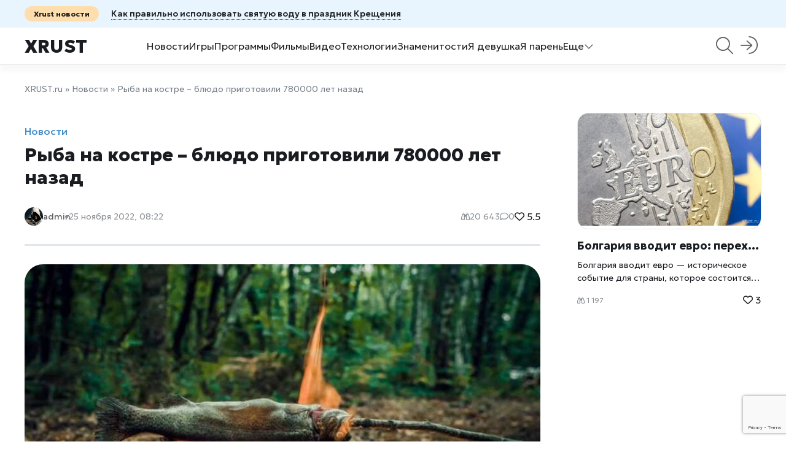

--- FILE ---
content_type: text/html; charset=utf-8
request_url: https://xrust.ru/news/308373-ryba-na-kostre-bljudo-prigotovili-780000-let-nazad.html
body_size: 11233
content:
<!DOCTYPE html>
<html lang="ru">
    <head>
        <title>Рыба на костре – блюдо приготовили 780000 лет назад » Xrust.ru – новости, игры, программы,  видео</title>
<meta charset="utf-8">
<meta name="description" content="Рыба на костре найдена израильскими археологами, сообщили xrust. Самое примечательное – возраст кулинарии. Рыба на костре найдена в Израиле. Проанализировав блюдо, археологи удивились. Повар готовил её 780000 лет назад. В чём прикол? – раньше думали, что рыбу начали обрабатывать термически 170000">
<meta name="keywords" content="костре, назад, найдена, месте, сохранились, древних, ученые, израильскими, археологами, сообщили, xrust, Самое, примечательное, возраст, кулинарии, Израиле, Проанализировав, блюдо, археологи, удивились">
<meta name="generator" content="DataLife Engine (https://dle-news.ru)">
<meta name="news_keywords" content="рыба, костер, блюдо, жарить, xrust">
<link rel="canonical" href="https://xrust.ru/news/308373-ryba-na-kostre-bljudo-prigotovili-780000-let-nazad.html">
<link rel="alternate" type="application/rss+xml" title="Xrust.ru – новости, игры, программы,  видео RSS" href="https://xrust.ru/rss.xml">
<link rel="alternate" type="application/rss+xml" title="Xrust.ru – новости, игры, программы,  видео RSS Dzen" href="https://xrust.ru/rssdzen.xml">
<link rel="preconnect" href="https://xrust.ru/" fetchpriority="high">
<meta property="twitter:title" content="Рыба на костре – блюдо приготовили 780000 лет назад » Xrust.ru – новости, игры, программы,  видео">
<meta property="twitter:url" content="https://xrust.ru/news/308373-ryba-na-kostre-bljudo-prigotovili-780000-let-nazad.html">
<meta property="twitter:card" content="summary_large_image">
<meta property="twitter:image" content="https://xrust.ru/uploads/posts/2022-11/ryba-na-kostre-bljudo-prigotovili-780000-let-nazad.jpg">
<meta property="twitter:description" content="Рыба на костре найдена израильскими археологами, сообщили xrust. Самое примечательное – возраст кулинарии. Рыба на костре найдена в Израиле. Проанализировав блюдо, археологи удивились. Повар готовил её 780000 лет назад. В чём прикол? – раньше думали, что рыбу начали обрабатывать термически 170000">
<meta property="og:type" content="article">
<meta property="og:site_name" content="Xrust.ru – новости, игры, программы,  видео">
<meta property="og:title" content="Рыба на костре – блюдо приготовили 780000 лет назад » Xrust.ru – новости, игры, программы,  видео">
<meta property="og:url" content="https://xrust.ru/news/308373-ryba-na-kostre-bljudo-prigotovili-780000-let-nazad.html">
<meta property="og:image" content="https://xrust.ru/uploads/posts/2022-11/ryba-na-kostre-bljudo-prigotovili-780000-let-nazad.jpg">
<meta property="og:description" content="Рыба на костре найдена израильскими археологами, сообщили xrust. Самое примечательное – возраст кулинарии. Рыба на костре найдена в Израиле. Проанализировав блюдо, археологи удивились. Повар готовил её 780000 лет назад. В чём прикол? – раньше думали, что рыбу начали обрабатывать термически 170000">

<script src="/public/js/jquery.js?v=b001b"></script>
<script src="/public/js/jqueryui.js?v=b001b" defer></script>
<script src="/public/js/dle_js.js?v=b001b" defer></script>
<script src="/public/fancybox/fancybox.js?v=b001b" defer></script>
<script type="application/ld+json">{"@context":"https://schema.org","@graph":[{"@type":"BreadcrumbList","@context":"https://schema.org/","itemListElement":[{"@type":"ListItem","position":1,"item":{"@id":"https://xrust.ru/","name":"XRUST.ru"}},{"@type":"ListItem","position":2,"item":{"@id":"https://xrust.ru/news/","name":"Новости"}},{"@type":"ListItem","position":3,"item":{"@id":"https://xrust.ru/news/308373-ryba-na-kostre-bljudo-prigotovili-780000-let-nazad.html","name":"Рыба на костре – блюдо приготовили 780000 лет назад"}}]}]}</script>
        <meta name="viewport" content="width=device-width, height=device-height, initial-scale=1.0, user-scalable=0" />
           <meta name="82a5f96b660cab670b7b65dc1418f9a6" content="">
    <meta name="yandex-verification" content="9d69483cbe5eb5a2" />
       <meta name="google-site-verification" content="3fJYTVqYmQi1or0WB6nNW7yJQ3IbKKAqSX5YdQ04Nwg" />
    <meta name="p:domain_verify" content="acde28aed2874876bae1502ed34c0470"/>
    <meta name='wmail-verification' content='00c3b27a5686bfed' />
<meta name="rpbddc3d36615143bd8ab8ca38c8203868" content="9e02fcb44d8b6b003bda1a8caba4f66f" />
   <meta name="msvalidate.01" content="F73EAB07482D563571B45B3155F36067" />
    <meta name="recreativ-verification" content="1JH1NQfujLaonYF4fE79CH1foylJ7B33nVMaEVTM" />
<meta name="pmail-verification" content="dedbe8aac54010169921ee36ecf3a9f7">
    <meta name="yandex-verification" content="1cb17d1a839051d8" />
    <meta name="kadam-verification" content="kadam4b6ad122c0103abddce0907a75f4b8e6" />
    <meta name="zen-verification" content="RnGNULLwhszgNwjA1l6TbcJBrvDZE8qmx3yio30WUbuEC4341JuWf1b9YnMYbw0f" />
        <link rel="shortcut icon" href="/images/favicon.png" />
         <link rel="apple-touch-icon" sizes="76x76" href="/images/touch-icon-ipad.png" />
          <link rel="apple-touch-icon" sizes="120x120" href="/images/touch-icon-iphone-retina.png" />
          <link rel="apple-touch-icon" sizes="152x152" href="/images/touch-icon-ipad-retina.png" />
        <link rel="stylesheet" href="https://site-assets.fontawesome.com/releases/v6.4.0/css/all.css">
        <link rel="preconnect" href="https://fonts.googleapis.com">
		<link rel="preconnect" href="https://fonts.gstatic.com" crossorigin>
        <link href="https://fonts.googleapis.com/css2?family=Geologica:wght@100..900&family=Raleway:ital,wght@0,100..900;1,100..900&display=swap" rel="stylesheet">
        <link href="/templates/Perkate/css/swiper.min.css" type="text/css" rel="stylesheet" />
        <link href="/templates/Perkate/css/eassistant.css" type="text/css" rel="stylesheet" />
        <link href="/templates/Perkate/css/engine.css?v0.1" type="text/css" rel="stylesheet" />
        <link href="/templates/Perkate/css/styles.css" type="text/css" rel="stylesheet" />
       
	</head>
    <body>
        <script>
<!--
var dle_root       = '/';
var dle_admin      = '';
var dle_login_hash = 'be292f83075e54d22de1bd74a7bc00fc01b21b9d';
var dle_group      = 5;
var dle_skin       = 'Perkate';
var dle_wysiwyg    = 0;
var dle_min_search = '4';
var dle_act_lang   = ["Подтвердить", "Отмена", "Вставить", "Отмена", "Сохранить", "Удалить", "Загрузка. Пожалуйста, подождите...", "Скопировать", "Скопировано!"];
var menu_short     = 'Быстрое редактирование';
var menu_full      = 'Полное редактирование';
var menu_profile   = 'Просмотр профиля';
var menu_send      = 'Отправить сообщение';
var menu_uedit     = 'Админцентр';
var dle_info       = 'Информация';
var dle_confirm    = 'Подтверждение';
var dle_prompt     = 'Ввод информации';
var dle_req_field  = ["Заполните поле с именем", "Заполните поле с сообщением", "Заполните поле с темой сообщения"];
var dle_del_agree  = 'Вы действительно хотите удалить? Данное действие невозможно будет отменить';
var dle_spam_agree = 'Вы действительно хотите отметить пользователя как спамера? Это приведёт к удалению всех его комментариев';
var dle_c_title    = 'Отправка жалобы';
var dle_complaint  = 'Укажите текст Вашей жалобы для администрации:';
var dle_mail       = 'Ваш e-mail:';
var dle_big_text   = 'Выделен слишком большой участок текста.';
var dle_orfo_title = 'Укажите комментарий для администрации к найденной ошибке на странице:';
var dle_p_send     = 'Отправить';
var dle_p_send_ok  = 'Уведомление успешно отправлено';
var dle_save_ok    = 'Изменения успешно сохранены. Обновить страницу?';
var dle_reply_title= 'Ответ на комментарий';
var dle_tree_comm  = '0';
var dle_del_news   = 'Удалить статью';
var dle_sub_agree  = 'Вы действительно хотите подписаться на комментарии к данной публикации?';
var dle_unsub_agree  = 'Вы действительно хотите отписаться от комментариев к данной публикации?';
var dle_captcha_type  = '2';
var dle_share_interesting  = ["Поделиться ссылкой на выделенный текст", "Twitter", "Facebook", "Вконтакте", "Прямая ссылка:", "Нажмите правой клавишей мыши и выберите «Копировать ссылку»"];
var DLEPlayerLang     = {prev: 'Предыдущий',next: 'Следующий',play: 'Воспроизвести',pause: 'Пауза',mute: 'Выключить звук', unmute: 'Включить звук', settings: 'Настройки', enterFullscreen: 'На полный экран', exitFullscreen: 'Выключить полноэкранный режим', speed: 'Скорость', normal: 'Обычная', quality: 'Качество', pip: 'Режим PiP'};
var DLEGalleryLang    = {CLOSE: 'Закрыть (Esc)', NEXT: 'Следующее изображение', PREV: 'Предыдущее изображение', ERROR: 'Внимание! Обнаружена ошибка', IMAGE_ERROR: 'Не удалось загрузить изображение', TOGGLE_AUTOPLAY: 'Просмотр слайдшоу', TOGGLE_SLIDESHOW: 'Просмотр слайдшоу', TOGGLE_FULLSCREEN: 'Полноэкранный режим', TOGGLE_THUMBS: 'Включить / Выключить уменьшенные копии', TOGGLE_FULL: 'Увеличить / Уменьшить', ITERATEZOOM: 'Увеличить / Уменьшить', DOWNLOAD: 'Скачать изображение' };
var DLEGalleryMode    = 0;
var DLELazyMode       = 0;
var allow_dle_delete_news   = false;

jQuery(function($){
save_last_viewed('308373');
					setTimeout(function() {
						$.get(dle_root + "index.php?controller=ajax&mod=adminfunction", { 'id': '308373', action: 'newsread', user_hash: dle_login_hash });
					}, 1000);
				$('#dle-comments-form').submit(function() {
				
					grecaptcha.execute('6LeTTqoqAAAAAOC7CsF5AsoFhKX_ff8XFVD10DTE', {action: 'comments'}).then(function(token) { 
					
						$('#g-recaptcha-response').val(token);
						
						if( $('#comments-image-uploader').data('files') == 'selected' ) {
							$('#comments-image-uploader').plupload('start');
						} else {
							doAddComments();
						}
						
					});
		
					return false;
				});
});
//-->
</script>
        
        <div class="wrapper">
            <div class="header-top">
    <div class="container"><a href="https://xrust.ru/news/312209-kak-pravilno-ispolzovat-svjatuju-vodu-v-prazdnik-kreschenija.html"><span>Xrust новости</span><span class="e-nowrap">Как правильно использовать святую воду в праздник Крещения</span></a></div>
</div>
<header>
    <div class="container">
        <a href="https://xrust.ru/" class="header-logo">Xrust</a>
        
        <div class="header-menu">
            <a href="/news/">Новости</a>
            <a href="/games/">Игры</a>
            <a href="/soft/">Программы</a>
            <a href="h/pda_films/">Фильмы</a>
            <a href="/video/">Видео</a>
            <a href="/technologies/">Технологии</a>
            <a href="/celebrities/">Знаменитости</a>
            <a href="/girls/">Я девушка</a>
            <a href="/man/">Я парень</a>
            <div>
                <span>Еще<i class="fa-light fa-chevron-down"></i></span>
                <div>
            <a href="/help/">Как : FAQ</a>
            <a href="/programming/">Программирование</a>
            <a href="/litehack/">Лайфхаки</a>
                     <a href="/motivation/">Мотивация</a>
            <a href="/health/">Спорт и Здоровье</a>
            <a href="/weddings/">Светские свадьбы</a>
            <a href="/anime/">Аниме</a>
            <a href="/screensaver/">Заставки, темы и обои</a>
            <a href="/os/">Операционные системы</a>
            <a href="/xrust/">Xrust</a>
              <a href="/tags/">Теги</a>    
                </div>
            </div>
        </div>
        
		<form method="post" class="header-search">
            <i class="header-search_btn fa-light fa-magnifying-glass"></i>
            <div>
        		<i class="fa-regular fa-magnifying-glass"></i>
            	<input type="hidden" name="do" value="search">
				<input type="hidden" name="subaction" value="search">
            	<input id="story" name="story" placeholder="Поиск по сайту...">
                <i class="fa-regular fa-xmark"></i> 
                <div class="header-search_top">
                    <span>Входит в топ 3 за месяц</span>
                     <div class="per-home_bg e-cover"><a href="/uploads/posts/2026-01/holodilnik-ge-profile-umnyj-centr-kuhni-novogo-pokolenija.webp" data-highslide="single" target="_blank"><img class="xfieldimage cover" src="/uploads/posts/2026-01/thumbs/holodilnik-ge-profile-umnyj-centr-kuhni-novogo-pokolenija.webp" alt=""></a></div>
    <div class="per-home_content">
        <a href="https://xrust.ru/news/312098-holodilnik-ge-profile-umnyj-centr-kuhni-novogo-pokolenija.html" class="e-clamp2">Холодильник GE Profile: умный центр кухни нового поколения</a>
    </div>
<!--<div class="dle-fast_item">
    
    <div>
        <a href="https://xrust.ru/news/312098-holodilnik-ge-profile-umnyj-centr-kuhni-novogo-pokolenija.html">Холодильник GE Profile: умный центр кухни нового поколения</a>
   
    </div>
</div>-->

 <div class="per-home_bg e-cover"><a href="/uploads/posts/2025-12/c9bdd50fc1_xrustru.webp" data-highslide="single" target="_blank"><img class="xfieldimage cover" src="/uploads/posts/2025-12/thumbs/c9bdd50fc1_xrustru.webp" alt=""></a></div>
    <div class="per-home_content">
        <a href="https://xrust.ru/news/312044-vernulsja-na-98-svezhesti-vtoroj-sezon-vzorval-rejtingi.html" class="e-clamp2">Fallout вернулся на 98% свежести: второй сезон взорвал рейтинги</a>
    </div>
<!--<div class="dle-fast_item">
    
    <div>
        <a href="https://xrust.ru/news/312044-vernulsja-na-98-svezhesti-vtoroj-sezon-vzorval-rejtingi.html">Fallout вернулся на 98% свежести: второй сезон взорвал рейтинги</a>
   
    </div>
</div>-->

 <div class="per-home_bg e-cover"><a href="/uploads/posts/2025-12/xrust-ru.webp" data-highslide="single" target="_blank"><img class="xfieldimage cover" src="/uploads/posts/2025-12/thumbs/xrust-ru.webp" alt=""></a></div>
    <div class="per-home_content">
        <a href="https://xrust.ru/news/312089-metroid-prime-4-beyond-samus-aran-vernulas-i-fanaty-rydajut-ot-schastja.html" class="e-clamp2">Metroid Prime 4: Beyond — Самус Аран вернулась, и фанаты рыдают от счастья</a>
    </div>
<!--<div class="dle-fast_item">
    
    <div>
        <a href="https://xrust.ru/news/312089-metroid-prime-4-beyond-samus-aran-vernulas-i-fanaty-rydajut-ot-schastja.html">Metroid Prime 4: Beyond — Самус Аран вернулась, и фанаты рыдают от счастья</a>
   
    </div>
</div>-->


                </div>
            </div>
        </form>
        
        
<div class="modal-login">
    <a href="#modal" name="modal"><i class="fa-light fa-arrow-right-to-arc"></i></a>
    <form action="" method="post" id="modal" class="modal">
        <i class="fa-regular fa-xmark"></i>
        <h2>Вход в аккаунт</h2>
        <div class="e-float">
            <input type="text" name="login_name" placeholder="Email" required/>
            <label>Email</label>
        </div>
        <div class="e-float">
            <a href="/index.php?do=lostpassword">Забыли пароль?</a>
            <input type="password" name="login_password" id="login_password" placeholder="Пароль" required/>
            <label>Пароль</label>
        </div>
        <div class="modal-login_btn">
            <button onclick="submit();" type="submit">Войти</button>
            <a class="e-btn" href="/index.php?do=register">Регистрация</a>
        </div>
        
        <input name="login" type="hidden" id="login" value="submit">
    </form>
</div>



        <i class="fa-regular fa-bars header-menu_btn e-mobile"></i>
    </div>
</header> 
            
            <div class="content container"><div class="speedbar"><a href="https://xrust.ru/">XRUST.ru</a> » <a href="https://xrust.ru/news/">Новости</a> » Рыба на костре – блюдо приготовили 780000 лет назад</div><div class="per-grid">
    <div class="per-full">
        <div class="per-full_bg e-cover"></div>
        <a href="https://xrust.ru/news/" class="per-full_label">Новости</a>
        <h1>Рыба на костре – блюдо приготовили 780000 лет назад</h1>
        <div class="per-full_head">
            <div class="per-author"><img src="https://www.gravatar.com/avatar/9e02fcb44d8b6b003bda1a8caba4f66f?s=101" alt="xrust.ru"><a href="#"></a><a onclick="ShowProfile('admin', 'https://xrust.ru/user/admin/', '0'); return false;" href="https://xrust.ru/user/admin/">admin</a></div>
            <span class="date">25 ноября 2022, 08:22</span>
            	
        	<span><i class="fa-regular fa-binoculars"></i>20 643</span>
            <span><i class="fa-regular fa-comment"></i>0</span>
                        <a href="#" onclick="doRate('plus', '308373'); return false;">   <span><i class="fa-regular fa-heart"></i> <span data-likes-id="308373">5.5</span></span></a>
        </div>
        <div class="per-full_full dle-text">
         
            <div style="text-align:center;"><!--TBegin:https://xrust.ru/uploads/posts/2022-11/ryba-na-kostre-bljudo-prigotovili-780000-let-nazad.jpg|--><a href="https://xrust.ru/uploads/posts/2022-11/ryba-na-kostre-bljudo-prigotovili-780000-let-nazad.jpg" class="highslide" target="_blank"><img src="/uploads/posts/2022-11/thumbs/ryba-na-kostre-bljudo-prigotovili-780000-let-nazad.jpg" style="max-width:100%;" alt=""></a><!--TEnd--></div><br><br><div style="text-align:justify;"><b>Рыба на костре найдена израильскими археологами, сообщили xrust. Самое примечательное – возраст кулинарии.</b> <br><br>Рыба на костре найдена в Израиле. Проанализировав блюдо, археологи удивились. Повар готовил её 780000 лет назад. В чём прикол? – раньше думали, что рыбу начали обрабатывать термически 170000 лет назад. Такой прием стал технологией, когда научились контролировать температуру зоны, где располагалась сырая пища.   <br><br>Рыбка, которую пожарили почти тысячу лет назад, сегодня считается вымершей. Это гигантский барбос – 2-метровая особь. Конечно, на месте пиршества сохранились останки, характеризующие пристрастия древних, понявших, что прожаренная рыба – вкуснее сырой.<br><br>Читатель удивится – что же нашли? – на месте кострища сохранились зубы карповой рыбы. Культурный слой в районе костра буквально нашпигован этим инструментом, измельчающим даже раковины моллюсков. Как ученые поняли, что рыбу жарили? – помогла эмаль зубов, которая меняет структуру при бережной термической обработке. Ученые подстраховались, смоделировав трансформацию эмали при пожаре. <br><br>Внушительный культурный слой, наполненный зубами рыбы, указывает на сформировавшуюся поварскую традицию и высокие когнитивные способности древних. Охотники прекрасно разбирались в ресурсах, предлагаемых природой, заметили цикличность жизни флоры и фауны. Вполне возможно, отмечают ученые, что древние и растения на костре готовили.<br><br>Чем хороша жареная рыба? – с эволюционной точки зрения, питание нежным мясом снизило нагрузку на челюсти, желудочно-кишечный тракт, высвободив энергию на развитие других систем организма, позволив нарастить социальные навыки, под которые начал трансформироваться мозг. Некоторые исследователи утверждают, что переход на приготовление рыбы, сделало нас людьми.<br><br>Теперь, к делам насущным. Как китайцы обеспечили нас «Москвичом», читайте <a href="https://xrust.ru/news/308368-moskva-pekin-ili-kitajskij-moskvich-3-na-podhode.html" title="Москвич от китайцев">здесь</a>, а про французский футбол – <a href="https://xrust.ru/news/308363-futbol-francija-raschihvostila-avstraliju.html" title="Вот это футбол...">там</a>.</div>
            
               
                
                  <!--  -->
            <a href="https://xrust.ru/">Xrust</a>: <a href="https://xrust.ru/news/308373-ryba-na-kostre-bljudo-prigotovili-780000-let-nazad.html">Рыба на костре – блюдо приготовили 780000 лет назад</a><br>
            
      </div><br>
           <a href="https://xrust.ru/tags/%D1%80%D1%8B%D0%B1%D0%B0/">рыба</a>, <a href="https://xrust.ru/tags/%D0%BA%D0%BE%D1%81%D1%82%D0%B5%D1%80/">костер</a>, <a href="https://xrust.ru/tags/%D0%B1%D0%BB%D1%8E%D0%B4%D0%BE/">блюдо</a>, <a href="https://xrust.ru/tags/%D0%B6%D0%B0%D1%80%D0%B8%D1%82%D1%8C/">жарить</a>, <a href="https://xrust.ru/tags/xrust/">xrust</a><br><br>
    
        
      <!-- reklama -->

         <!-- <div class="e-grid3"><a href="https://xrust.ru/tags/%D1%80%D1%8B%D0%B1%D0%B0/">рыба</a>, <a href="https://xrust.ru/tags/%D0%BA%D0%BE%D1%81%D1%82%D0%B5%D1%80/">костер</a>, <a href="https://xrust.ru/tags/%D0%B1%D0%BB%D1%8E%D0%B4%D0%BE/">блюдо</a>, <a href="https://xrust.ru/tags/%D0%B6%D0%B0%D1%80%D0%B8%D1%82%D1%8C/">жарить</a>, <a href="https://xrust.ru/tags/xrust/">xrust</a></div> -->
        <div class="per-full_meta section">
            
            
            <div class="e-share" data-title="Рыба на костре – блюдо приготовили 780000 лет назад" data-description="{short-story limit=1000}">
                Поделится <i class="fa-regular fa-arrow-up-from-bracket"></i>
                <div>
                    <a class="vk" href="#" target="_blank"></a>
                    <a class="ok" href="#" target="_blank"></a>
                    <a class="fb" href="#" target="_blank"></a>
                    <a class="tw" href="#" target="_blank"></a>
                    <a class="wa" href="#" target="_blank"></a>
                    <a class="tg" href="#" target="_blank"></a>
                    <a class="vb" href="#" target="_blank"></a>
                </div>
            </div>
            <a href="#" onclick="doRate('plus', '308373'); return false;"><i class="fa-regular fa-heart"></i> <span data-likes-id="308373">5.5</span></a>
            <span><i class="fa-regular fa-comment"></i> 0</span>
        </div>
        <div class="per-full_related section">
            <span>Похожие статьи:</span>
            <a href="https://xrust.ru/help/293095-vse-o-sushi.html">Все о суши <i class="fa-regular fa-chevron-right"></i></a><a href="https://xrust.ru/news/308381-novosti-afganistana-massovye-porki-na-stadionah.html">Новости Афганистана – массовые порки на стадионах <i class="fa-regular fa-chevron-right"></i></a><a href="https://xrust.ru/technologies/302490-zubnuyu-emal-nauchilis-vyraschivat.html">Зубную эмаль научились выращивать <i class="fa-regular fa-chevron-right"></i></a><a href="https://xrust.ru/news/308096-ryba-i-pingviny-jeti-pticy-okazalis-priveredlivymi.html">Рыба и пингвины – эти птицы оказались привередливыми <i class="fa-regular fa-chevron-right"></i></a><a href="https://xrust.ru/technologies/302083-vampiry-budut-opoznany-uchenye-nauchilis-identificirovat-nechist.html">Вампиры будут опознаны – ученые научились идентифицировать нечисть <i class="fa-regular fa-chevron-right"></i></a>
        </div>
    
        <div class="dle-comm section">
            <h2>Комментарии</h2>
            <form  method="post" name="dle-comments-form" id="dle-comments-form" ><textarea name="comments" id="commentsadd" rows="3" onfocus="setNewField(this.name, document.getElementById( 'dle-comments-form' ))" placeholder="Напишите комментарий"></textarea>

<div class="e-field e-grid2">
    <input type="text" maxlength="35" name="name" id="name" placeholder="Ваше имя" />
    <input type="text" maxlength="35" name="mail" id="mail" placeholder="Ваш e-mail (необязательно)" />
</div>

 
 

<div class="e-field e-flex"><label for="">Защита от спама</label></div>
 
<div class="dle-comm_submit">
    
    <button name="submit" type="submit"><i class="fa-regular fa-paper-plane-top"></i> Отправить</button>
</div><input type="hidden" name="g-recaptcha-response" id="g-recaptcha-response" value=""><script src="https://www.google.com/recaptcha/api.js?render=6LeTTqoqAAAAAOC7CsF5AsoFhKX_ff8XFVD10DTE" async defer></script>
		<input type="hidden" name="subaction" value="addcomment">
		<input type="hidden" name="post_id" id="post_id" value="308373"><input type="hidden" name="user_hash" value="be292f83075e54d22de1bd74a7bc00fc01b21b9d"></form><br>
<div id="dle-ajax-comments"></div>
<!--dlenavigationcomments-->
    	</div>
    </div>
    <div class="per-short">
    <div class="per-short_bg e-cover"><a href="https://xrust.ru/uploads/posts/2025-12/bolgarija-vvodit-evro-perehod-1-janvarja-2026-goda.webp" data-highslide="single" target="_blank"><img class="xfieldimage cover" src="/uploads/posts/2025-12/thumbs/bolgarija-vvodit-evro-perehod-1-janvarja-2026-goda.webp" alt=""></a></div>
    <div class="per-short_content">
        <a href="https://xrust.ru/news/312074-bolgarija-vvodit-evro-perehod-1-janvarja-2026-goda.html" class="e-nowrap">Болгария вводит евро: переход 1 января 2026 года</a>
        <div class="per-short_text e-clamp2">Болгария вводит евро — историческое событие для страны, которое состоится 1 января 2026 года. Болгария станет 21-й страной еврозоны, завершив многолетний процесс интеграции в европейскую экономику. Это решение, подтвержденное Европейской комиссией и Европейским центральным банком, открывает новые возможности для бизнеса и граждан, хотя и вызывает неоднозначную реакцию в обществе. Почему Болгария вводит евро именно сейчас? Болгария вводит евро после успешного выполнения всех критериев конвергенции Маастрихтского договора, пишет <a href="https://xrust.ru/">xrust</a>. По данным отчета Европейской комиссии и ЕЦБ от июня 2025 года, страна достигла требуемых показателей по инфляции, дефициту бюджета, государственному долгу, долгосрочным процентным ставкам и стабильности обменного курса. Лев был привязан к евро с 1999 года по фиксированному курсу 1,95583 BGN за 1 EUR, что минимизировало риски волатильности. Ключевые преимущества для бизнеса: упрощение международных расчетов, снижение транзакционных издержек на</div>
        <div class="per-short_meta">
             <span><i class="fa-regular fa-binoculars"></i> 1 197</span> 
             <a href="#" onclick="doRate('plus', '312074'); return false;">   <span><i class="fa-regular fa-heart"></i> <span data-likes-id="312074">3</span></span></a>
        </div>
    </div>
</div>
</div>
      <!-- reklama --></div>
            
            <footer class="footer">
    <div class="container">
        <div>
            <div class="footer-soc">
                <a href="https://t.me/xrustr"><i class="fa-brands fa-telegram"></i></a>
                <a href="#"><i class="fa-brands fa-instagram"></i></a>
                <a href="https://dzen.ru/xrust"><i class="fa-brands fa-youtube"></i></a>
            </div>
            <div class="footer-tel">
                <a href="#">rustem@xrust.net</a>
                <a href="#">rustem@xrust.ru</a>
            </div> 
        </div>
        <div class="footer-menu">
            <span>Мультимедиа</span>
             <a href="/games/">Игры</a>
            <a href="/soft/">Программы</a>
            <a href="h/pda_films/">Фильмы</a>
        </div>
        <div class="footer-menu">
            <span>Девичьи темы</span>
            <a href="/girls/">Я девушка</a>
           <a href="/celebrities/">Знаменитости</a>
           <a href="/health/">Спорт и Здоровье</a>
        </div>
        <div class="footer-menu">
            <span>Информационный дайджест</span>
            <a href="/litehack/">Лайфхаки</a>
             <a href="/technologies/">Технологии</a>
             <a href="/video/">Видео</a>
        </div>
    </div>
    <div class="footer-copy container">
        <span>© Copyright «Xrust» <script>document.write(new Date().getFullYear());</script> </span>
        <a href="#"></a>
        <a href="#"></a>
           <br/><noindex>
        <!--LiveInternet counter--><a href="https://www.liveinternet.ru/click"
target="_blank"><img id="licnt99A8" width="88" height="15" style="border:0" 
title="LiveInternet: показано число посетителей за сегодня"
src="[data-uri]"
alt=""/></a><script>(function(d,s){d.getElementById("licnt99A8").src=
"https://counter.yadro.ru/hit?t26.1;r"+escape(d.referrer)+
((typeof(s)=="undefined")?"":";s"+s.width+"*"+s.height+"*"+
(s.colorDepth?s.colorDepth:s.pixelDepth))+";u"+escape(d.URL)+
";h"+escape(d.title.substring(0,150))+";"+Math.random()})
(document,screen)</script><!--/LiveInternet-->
      <!-- Top100 (Kraken) Widget -->
<span id="top100_widget"></span>
<!-- END Top100 (Kraken) Widget -->

<!-- Top100 (Kraken) Counter -->
<script>
    (function (w, d, c) {
    (w[c] = w[c] || []).push(function() {
        var options = {
            project: 1522932,
            element: 'top100_widget',
        };
        try {
            w.top100Counter = new top100(options);
        } catch(e) { }
    });
    var n = d.getElementsByTagName("script")[0],
    s = d.createElement("script"),
    f = function () { n.parentNode.insertBefore(s, n); };
    s.type = "text/javascript";
    s.async = true;
    s.src =
    (d.location.protocol == "https:" ? "https:" : "http:") +
    "//st.top100.ru/top100/top100.js";

    if (w.opera == "[object Opera]") {
    d.addEventListener("DOMContentLoaded", f, false);
} else { f(); }
})(window, document, "_top100q");
</script>
<noscript>
  <img src="//counter.rambler.ru/top100.cnt?pid=1522932" alt="Топ-100" />
</noscript>
<!-- END Top100 (Kraken) Counter -->  
        </noindex>
    </div>
 
<noindex>
 


       
 <!-- Yandex.Metrika counter -->
<div style="display:none;"><script type="text/javascript">
(function(w, c) {
    (w[c] = w[c] || []).push(function() {
        try {
            w.yaCounter7361953 = new Ya.Metrika({id:7361953, enableAll: true});
        }
        catch(e) { }
    });
})(window, 'yandex_metrika_callbacks');
</script></div>
<script src="//mc.yandex.ru/metrika/watch.js" type="text/javascript" defer="defer"></script>
<noscript><div><img src="//mc.yandex.ru/watch/7361953" style="position:absolute; left:-9999px;" alt="" /></div></noscript>
<!-- /Yandex.Metrika counter -->
  
      <!-- Top.Mail.Ru counter -->
<script type="text/javascript">
var _tmr = window._tmr || (window._tmr = []);
_tmr.push({id: "685674", type: "pageView", start: (new Date()).getTime()});
(function (d, w, id) {
  if (d.getElementById(id)) return;
  var ts = d.createElement("script"); ts.type = "text/javascript"; ts.async = true; ts.id = id;
  ts.src = "https://top-fwz1.mail.ru/js/code.js";
  var f = function () {var s = d.getElementsByTagName("script")[0]; s.parentNode.insertBefore(ts, s);};
  if (w.opera == "[object Opera]") { d.addEventListener("DOMContentLoaded", f, false); } else { f(); }
})(document, window, "tmr-code");
</script>
<noscript><div><img src="https://top-fwz1.mail.ru/counter?id=685674;js=na" style="position:absolute;left:-9999px;" alt="Top.Mail.Ru" /></div></noscript>
<!-- /Top.Mail.Ru counter -->
<!-- pr sape -->
    <script type="text/javascript">
<!--
var _acic={dataProvider:10};(function(){var e=document.createElement("script");e.type="text/javascript";e.async=true;e.src="https://www.acint.net/aci.js";var t=document.getElementsByTagName("script")[0];t.parentNode.insertBefore(e,t)})()
//-->
</script>
    <!-- /pr sape -->
    <!-- google -->
<!-- Google tag (gtag.js) -->
<script async src="https://www.googletagmanager.com/gtag/js?id=G-VZPV1LQN11"></script>
<script>
  window.dataLayer = window.dataLayer || [];
  function gtag(){dataLayer.push(arguments);}
  gtag('js', new Date());

  gtag('config', 'G-VZPV1LQN11');
</script> 
    <!-- /google -->  
    </noindex>	  
</footer>
 
        </div>

        <script src="/templates/Perkate/js/swiper.min.js"></script>
        <script src="/templates/Perkate/js/libs.js"></script>
 
    </body>
</html>
<!-- DataLife Engine Copyright SoftNews Media Group (https://dle-news.ru) -->


--- FILE ---
content_type: text/html; charset=utf-8
request_url: https://www.google.com/recaptcha/api2/anchor?ar=1&k=6LeTTqoqAAAAAOC7CsF5AsoFhKX_ff8XFVD10DTE&co=aHR0cHM6Ly94cnVzdC5ydTo0NDM.&hl=en&v=PoyoqOPhxBO7pBk68S4YbpHZ&size=invisible&anchor-ms=20000&execute-ms=30000&cb=lj6cju587rzo
body_size: 48920
content:
<!DOCTYPE HTML><html dir="ltr" lang="en"><head><meta http-equiv="Content-Type" content="text/html; charset=UTF-8">
<meta http-equiv="X-UA-Compatible" content="IE=edge">
<title>reCAPTCHA</title>
<style type="text/css">
/* cyrillic-ext */
@font-face {
  font-family: 'Roboto';
  font-style: normal;
  font-weight: 400;
  font-stretch: 100%;
  src: url(//fonts.gstatic.com/s/roboto/v48/KFO7CnqEu92Fr1ME7kSn66aGLdTylUAMa3GUBHMdazTgWw.woff2) format('woff2');
  unicode-range: U+0460-052F, U+1C80-1C8A, U+20B4, U+2DE0-2DFF, U+A640-A69F, U+FE2E-FE2F;
}
/* cyrillic */
@font-face {
  font-family: 'Roboto';
  font-style: normal;
  font-weight: 400;
  font-stretch: 100%;
  src: url(//fonts.gstatic.com/s/roboto/v48/KFO7CnqEu92Fr1ME7kSn66aGLdTylUAMa3iUBHMdazTgWw.woff2) format('woff2');
  unicode-range: U+0301, U+0400-045F, U+0490-0491, U+04B0-04B1, U+2116;
}
/* greek-ext */
@font-face {
  font-family: 'Roboto';
  font-style: normal;
  font-weight: 400;
  font-stretch: 100%;
  src: url(//fonts.gstatic.com/s/roboto/v48/KFO7CnqEu92Fr1ME7kSn66aGLdTylUAMa3CUBHMdazTgWw.woff2) format('woff2');
  unicode-range: U+1F00-1FFF;
}
/* greek */
@font-face {
  font-family: 'Roboto';
  font-style: normal;
  font-weight: 400;
  font-stretch: 100%;
  src: url(//fonts.gstatic.com/s/roboto/v48/KFO7CnqEu92Fr1ME7kSn66aGLdTylUAMa3-UBHMdazTgWw.woff2) format('woff2');
  unicode-range: U+0370-0377, U+037A-037F, U+0384-038A, U+038C, U+038E-03A1, U+03A3-03FF;
}
/* math */
@font-face {
  font-family: 'Roboto';
  font-style: normal;
  font-weight: 400;
  font-stretch: 100%;
  src: url(//fonts.gstatic.com/s/roboto/v48/KFO7CnqEu92Fr1ME7kSn66aGLdTylUAMawCUBHMdazTgWw.woff2) format('woff2');
  unicode-range: U+0302-0303, U+0305, U+0307-0308, U+0310, U+0312, U+0315, U+031A, U+0326-0327, U+032C, U+032F-0330, U+0332-0333, U+0338, U+033A, U+0346, U+034D, U+0391-03A1, U+03A3-03A9, U+03B1-03C9, U+03D1, U+03D5-03D6, U+03F0-03F1, U+03F4-03F5, U+2016-2017, U+2034-2038, U+203C, U+2040, U+2043, U+2047, U+2050, U+2057, U+205F, U+2070-2071, U+2074-208E, U+2090-209C, U+20D0-20DC, U+20E1, U+20E5-20EF, U+2100-2112, U+2114-2115, U+2117-2121, U+2123-214F, U+2190, U+2192, U+2194-21AE, U+21B0-21E5, U+21F1-21F2, U+21F4-2211, U+2213-2214, U+2216-22FF, U+2308-230B, U+2310, U+2319, U+231C-2321, U+2336-237A, U+237C, U+2395, U+239B-23B7, U+23D0, U+23DC-23E1, U+2474-2475, U+25AF, U+25B3, U+25B7, U+25BD, U+25C1, U+25CA, U+25CC, U+25FB, U+266D-266F, U+27C0-27FF, U+2900-2AFF, U+2B0E-2B11, U+2B30-2B4C, U+2BFE, U+3030, U+FF5B, U+FF5D, U+1D400-1D7FF, U+1EE00-1EEFF;
}
/* symbols */
@font-face {
  font-family: 'Roboto';
  font-style: normal;
  font-weight: 400;
  font-stretch: 100%;
  src: url(//fonts.gstatic.com/s/roboto/v48/KFO7CnqEu92Fr1ME7kSn66aGLdTylUAMaxKUBHMdazTgWw.woff2) format('woff2');
  unicode-range: U+0001-000C, U+000E-001F, U+007F-009F, U+20DD-20E0, U+20E2-20E4, U+2150-218F, U+2190, U+2192, U+2194-2199, U+21AF, U+21E6-21F0, U+21F3, U+2218-2219, U+2299, U+22C4-22C6, U+2300-243F, U+2440-244A, U+2460-24FF, U+25A0-27BF, U+2800-28FF, U+2921-2922, U+2981, U+29BF, U+29EB, U+2B00-2BFF, U+4DC0-4DFF, U+FFF9-FFFB, U+10140-1018E, U+10190-1019C, U+101A0, U+101D0-101FD, U+102E0-102FB, U+10E60-10E7E, U+1D2C0-1D2D3, U+1D2E0-1D37F, U+1F000-1F0FF, U+1F100-1F1AD, U+1F1E6-1F1FF, U+1F30D-1F30F, U+1F315, U+1F31C, U+1F31E, U+1F320-1F32C, U+1F336, U+1F378, U+1F37D, U+1F382, U+1F393-1F39F, U+1F3A7-1F3A8, U+1F3AC-1F3AF, U+1F3C2, U+1F3C4-1F3C6, U+1F3CA-1F3CE, U+1F3D4-1F3E0, U+1F3ED, U+1F3F1-1F3F3, U+1F3F5-1F3F7, U+1F408, U+1F415, U+1F41F, U+1F426, U+1F43F, U+1F441-1F442, U+1F444, U+1F446-1F449, U+1F44C-1F44E, U+1F453, U+1F46A, U+1F47D, U+1F4A3, U+1F4B0, U+1F4B3, U+1F4B9, U+1F4BB, U+1F4BF, U+1F4C8-1F4CB, U+1F4D6, U+1F4DA, U+1F4DF, U+1F4E3-1F4E6, U+1F4EA-1F4ED, U+1F4F7, U+1F4F9-1F4FB, U+1F4FD-1F4FE, U+1F503, U+1F507-1F50B, U+1F50D, U+1F512-1F513, U+1F53E-1F54A, U+1F54F-1F5FA, U+1F610, U+1F650-1F67F, U+1F687, U+1F68D, U+1F691, U+1F694, U+1F698, U+1F6AD, U+1F6B2, U+1F6B9-1F6BA, U+1F6BC, U+1F6C6-1F6CF, U+1F6D3-1F6D7, U+1F6E0-1F6EA, U+1F6F0-1F6F3, U+1F6F7-1F6FC, U+1F700-1F7FF, U+1F800-1F80B, U+1F810-1F847, U+1F850-1F859, U+1F860-1F887, U+1F890-1F8AD, U+1F8B0-1F8BB, U+1F8C0-1F8C1, U+1F900-1F90B, U+1F93B, U+1F946, U+1F984, U+1F996, U+1F9E9, U+1FA00-1FA6F, U+1FA70-1FA7C, U+1FA80-1FA89, U+1FA8F-1FAC6, U+1FACE-1FADC, U+1FADF-1FAE9, U+1FAF0-1FAF8, U+1FB00-1FBFF;
}
/* vietnamese */
@font-face {
  font-family: 'Roboto';
  font-style: normal;
  font-weight: 400;
  font-stretch: 100%;
  src: url(//fonts.gstatic.com/s/roboto/v48/KFO7CnqEu92Fr1ME7kSn66aGLdTylUAMa3OUBHMdazTgWw.woff2) format('woff2');
  unicode-range: U+0102-0103, U+0110-0111, U+0128-0129, U+0168-0169, U+01A0-01A1, U+01AF-01B0, U+0300-0301, U+0303-0304, U+0308-0309, U+0323, U+0329, U+1EA0-1EF9, U+20AB;
}
/* latin-ext */
@font-face {
  font-family: 'Roboto';
  font-style: normal;
  font-weight: 400;
  font-stretch: 100%;
  src: url(//fonts.gstatic.com/s/roboto/v48/KFO7CnqEu92Fr1ME7kSn66aGLdTylUAMa3KUBHMdazTgWw.woff2) format('woff2');
  unicode-range: U+0100-02BA, U+02BD-02C5, U+02C7-02CC, U+02CE-02D7, U+02DD-02FF, U+0304, U+0308, U+0329, U+1D00-1DBF, U+1E00-1E9F, U+1EF2-1EFF, U+2020, U+20A0-20AB, U+20AD-20C0, U+2113, U+2C60-2C7F, U+A720-A7FF;
}
/* latin */
@font-face {
  font-family: 'Roboto';
  font-style: normal;
  font-weight: 400;
  font-stretch: 100%;
  src: url(//fonts.gstatic.com/s/roboto/v48/KFO7CnqEu92Fr1ME7kSn66aGLdTylUAMa3yUBHMdazQ.woff2) format('woff2');
  unicode-range: U+0000-00FF, U+0131, U+0152-0153, U+02BB-02BC, U+02C6, U+02DA, U+02DC, U+0304, U+0308, U+0329, U+2000-206F, U+20AC, U+2122, U+2191, U+2193, U+2212, U+2215, U+FEFF, U+FFFD;
}
/* cyrillic-ext */
@font-face {
  font-family: 'Roboto';
  font-style: normal;
  font-weight: 500;
  font-stretch: 100%;
  src: url(//fonts.gstatic.com/s/roboto/v48/KFO7CnqEu92Fr1ME7kSn66aGLdTylUAMa3GUBHMdazTgWw.woff2) format('woff2');
  unicode-range: U+0460-052F, U+1C80-1C8A, U+20B4, U+2DE0-2DFF, U+A640-A69F, U+FE2E-FE2F;
}
/* cyrillic */
@font-face {
  font-family: 'Roboto';
  font-style: normal;
  font-weight: 500;
  font-stretch: 100%;
  src: url(//fonts.gstatic.com/s/roboto/v48/KFO7CnqEu92Fr1ME7kSn66aGLdTylUAMa3iUBHMdazTgWw.woff2) format('woff2');
  unicode-range: U+0301, U+0400-045F, U+0490-0491, U+04B0-04B1, U+2116;
}
/* greek-ext */
@font-face {
  font-family: 'Roboto';
  font-style: normal;
  font-weight: 500;
  font-stretch: 100%;
  src: url(//fonts.gstatic.com/s/roboto/v48/KFO7CnqEu92Fr1ME7kSn66aGLdTylUAMa3CUBHMdazTgWw.woff2) format('woff2');
  unicode-range: U+1F00-1FFF;
}
/* greek */
@font-face {
  font-family: 'Roboto';
  font-style: normal;
  font-weight: 500;
  font-stretch: 100%;
  src: url(//fonts.gstatic.com/s/roboto/v48/KFO7CnqEu92Fr1ME7kSn66aGLdTylUAMa3-UBHMdazTgWw.woff2) format('woff2');
  unicode-range: U+0370-0377, U+037A-037F, U+0384-038A, U+038C, U+038E-03A1, U+03A3-03FF;
}
/* math */
@font-face {
  font-family: 'Roboto';
  font-style: normal;
  font-weight: 500;
  font-stretch: 100%;
  src: url(//fonts.gstatic.com/s/roboto/v48/KFO7CnqEu92Fr1ME7kSn66aGLdTylUAMawCUBHMdazTgWw.woff2) format('woff2');
  unicode-range: U+0302-0303, U+0305, U+0307-0308, U+0310, U+0312, U+0315, U+031A, U+0326-0327, U+032C, U+032F-0330, U+0332-0333, U+0338, U+033A, U+0346, U+034D, U+0391-03A1, U+03A3-03A9, U+03B1-03C9, U+03D1, U+03D5-03D6, U+03F0-03F1, U+03F4-03F5, U+2016-2017, U+2034-2038, U+203C, U+2040, U+2043, U+2047, U+2050, U+2057, U+205F, U+2070-2071, U+2074-208E, U+2090-209C, U+20D0-20DC, U+20E1, U+20E5-20EF, U+2100-2112, U+2114-2115, U+2117-2121, U+2123-214F, U+2190, U+2192, U+2194-21AE, U+21B0-21E5, U+21F1-21F2, U+21F4-2211, U+2213-2214, U+2216-22FF, U+2308-230B, U+2310, U+2319, U+231C-2321, U+2336-237A, U+237C, U+2395, U+239B-23B7, U+23D0, U+23DC-23E1, U+2474-2475, U+25AF, U+25B3, U+25B7, U+25BD, U+25C1, U+25CA, U+25CC, U+25FB, U+266D-266F, U+27C0-27FF, U+2900-2AFF, U+2B0E-2B11, U+2B30-2B4C, U+2BFE, U+3030, U+FF5B, U+FF5D, U+1D400-1D7FF, U+1EE00-1EEFF;
}
/* symbols */
@font-face {
  font-family: 'Roboto';
  font-style: normal;
  font-weight: 500;
  font-stretch: 100%;
  src: url(//fonts.gstatic.com/s/roboto/v48/KFO7CnqEu92Fr1ME7kSn66aGLdTylUAMaxKUBHMdazTgWw.woff2) format('woff2');
  unicode-range: U+0001-000C, U+000E-001F, U+007F-009F, U+20DD-20E0, U+20E2-20E4, U+2150-218F, U+2190, U+2192, U+2194-2199, U+21AF, U+21E6-21F0, U+21F3, U+2218-2219, U+2299, U+22C4-22C6, U+2300-243F, U+2440-244A, U+2460-24FF, U+25A0-27BF, U+2800-28FF, U+2921-2922, U+2981, U+29BF, U+29EB, U+2B00-2BFF, U+4DC0-4DFF, U+FFF9-FFFB, U+10140-1018E, U+10190-1019C, U+101A0, U+101D0-101FD, U+102E0-102FB, U+10E60-10E7E, U+1D2C0-1D2D3, U+1D2E0-1D37F, U+1F000-1F0FF, U+1F100-1F1AD, U+1F1E6-1F1FF, U+1F30D-1F30F, U+1F315, U+1F31C, U+1F31E, U+1F320-1F32C, U+1F336, U+1F378, U+1F37D, U+1F382, U+1F393-1F39F, U+1F3A7-1F3A8, U+1F3AC-1F3AF, U+1F3C2, U+1F3C4-1F3C6, U+1F3CA-1F3CE, U+1F3D4-1F3E0, U+1F3ED, U+1F3F1-1F3F3, U+1F3F5-1F3F7, U+1F408, U+1F415, U+1F41F, U+1F426, U+1F43F, U+1F441-1F442, U+1F444, U+1F446-1F449, U+1F44C-1F44E, U+1F453, U+1F46A, U+1F47D, U+1F4A3, U+1F4B0, U+1F4B3, U+1F4B9, U+1F4BB, U+1F4BF, U+1F4C8-1F4CB, U+1F4D6, U+1F4DA, U+1F4DF, U+1F4E3-1F4E6, U+1F4EA-1F4ED, U+1F4F7, U+1F4F9-1F4FB, U+1F4FD-1F4FE, U+1F503, U+1F507-1F50B, U+1F50D, U+1F512-1F513, U+1F53E-1F54A, U+1F54F-1F5FA, U+1F610, U+1F650-1F67F, U+1F687, U+1F68D, U+1F691, U+1F694, U+1F698, U+1F6AD, U+1F6B2, U+1F6B9-1F6BA, U+1F6BC, U+1F6C6-1F6CF, U+1F6D3-1F6D7, U+1F6E0-1F6EA, U+1F6F0-1F6F3, U+1F6F7-1F6FC, U+1F700-1F7FF, U+1F800-1F80B, U+1F810-1F847, U+1F850-1F859, U+1F860-1F887, U+1F890-1F8AD, U+1F8B0-1F8BB, U+1F8C0-1F8C1, U+1F900-1F90B, U+1F93B, U+1F946, U+1F984, U+1F996, U+1F9E9, U+1FA00-1FA6F, U+1FA70-1FA7C, U+1FA80-1FA89, U+1FA8F-1FAC6, U+1FACE-1FADC, U+1FADF-1FAE9, U+1FAF0-1FAF8, U+1FB00-1FBFF;
}
/* vietnamese */
@font-face {
  font-family: 'Roboto';
  font-style: normal;
  font-weight: 500;
  font-stretch: 100%;
  src: url(//fonts.gstatic.com/s/roboto/v48/KFO7CnqEu92Fr1ME7kSn66aGLdTylUAMa3OUBHMdazTgWw.woff2) format('woff2');
  unicode-range: U+0102-0103, U+0110-0111, U+0128-0129, U+0168-0169, U+01A0-01A1, U+01AF-01B0, U+0300-0301, U+0303-0304, U+0308-0309, U+0323, U+0329, U+1EA0-1EF9, U+20AB;
}
/* latin-ext */
@font-face {
  font-family: 'Roboto';
  font-style: normal;
  font-weight: 500;
  font-stretch: 100%;
  src: url(//fonts.gstatic.com/s/roboto/v48/KFO7CnqEu92Fr1ME7kSn66aGLdTylUAMa3KUBHMdazTgWw.woff2) format('woff2');
  unicode-range: U+0100-02BA, U+02BD-02C5, U+02C7-02CC, U+02CE-02D7, U+02DD-02FF, U+0304, U+0308, U+0329, U+1D00-1DBF, U+1E00-1E9F, U+1EF2-1EFF, U+2020, U+20A0-20AB, U+20AD-20C0, U+2113, U+2C60-2C7F, U+A720-A7FF;
}
/* latin */
@font-face {
  font-family: 'Roboto';
  font-style: normal;
  font-weight: 500;
  font-stretch: 100%;
  src: url(//fonts.gstatic.com/s/roboto/v48/KFO7CnqEu92Fr1ME7kSn66aGLdTylUAMa3yUBHMdazQ.woff2) format('woff2');
  unicode-range: U+0000-00FF, U+0131, U+0152-0153, U+02BB-02BC, U+02C6, U+02DA, U+02DC, U+0304, U+0308, U+0329, U+2000-206F, U+20AC, U+2122, U+2191, U+2193, U+2212, U+2215, U+FEFF, U+FFFD;
}
/* cyrillic-ext */
@font-face {
  font-family: 'Roboto';
  font-style: normal;
  font-weight: 900;
  font-stretch: 100%;
  src: url(//fonts.gstatic.com/s/roboto/v48/KFO7CnqEu92Fr1ME7kSn66aGLdTylUAMa3GUBHMdazTgWw.woff2) format('woff2');
  unicode-range: U+0460-052F, U+1C80-1C8A, U+20B4, U+2DE0-2DFF, U+A640-A69F, U+FE2E-FE2F;
}
/* cyrillic */
@font-face {
  font-family: 'Roboto';
  font-style: normal;
  font-weight: 900;
  font-stretch: 100%;
  src: url(//fonts.gstatic.com/s/roboto/v48/KFO7CnqEu92Fr1ME7kSn66aGLdTylUAMa3iUBHMdazTgWw.woff2) format('woff2');
  unicode-range: U+0301, U+0400-045F, U+0490-0491, U+04B0-04B1, U+2116;
}
/* greek-ext */
@font-face {
  font-family: 'Roboto';
  font-style: normal;
  font-weight: 900;
  font-stretch: 100%;
  src: url(//fonts.gstatic.com/s/roboto/v48/KFO7CnqEu92Fr1ME7kSn66aGLdTylUAMa3CUBHMdazTgWw.woff2) format('woff2');
  unicode-range: U+1F00-1FFF;
}
/* greek */
@font-face {
  font-family: 'Roboto';
  font-style: normal;
  font-weight: 900;
  font-stretch: 100%;
  src: url(//fonts.gstatic.com/s/roboto/v48/KFO7CnqEu92Fr1ME7kSn66aGLdTylUAMa3-UBHMdazTgWw.woff2) format('woff2');
  unicode-range: U+0370-0377, U+037A-037F, U+0384-038A, U+038C, U+038E-03A1, U+03A3-03FF;
}
/* math */
@font-face {
  font-family: 'Roboto';
  font-style: normal;
  font-weight: 900;
  font-stretch: 100%;
  src: url(//fonts.gstatic.com/s/roboto/v48/KFO7CnqEu92Fr1ME7kSn66aGLdTylUAMawCUBHMdazTgWw.woff2) format('woff2');
  unicode-range: U+0302-0303, U+0305, U+0307-0308, U+0310, U+0312, U+0315, U+031A, U+0326-0327, U+032C, U+032F-0330, U+0332-0333, U+0338, U+033A, U+0346, U+034D, U+0391-03A1, U+03A3-03A9, U+03B1-03C9, U+03D1, U+03D5-03D6, U+03F0-03F1, U+03F4-03F5, U+2016-2017, U+2034-2038, U+203C, U+2040, U+2043, U+2047, U+2050, U+2057, U+205F, U+2070-2071, U+2074-208E, U+2090-209C, U+20D0-20DC, U+20E1, U+20E5-20EF, U+2100-2112, U+2114-2115, U+2117-2121, U+2123-214F, U+2190, U+2192, U+2194-21AE, U+21B0-21E5, U+21F1-21F2, U+21F4-2211, U+2213-2214, U+2216-22FF, U+2308-230B, U+2310, U+2319, U+231C-2321, U+2336-237A, U+237C, U+2395, U+239B-23B7, U+23D0, U+23DC-23E1, U+2474-2475, U+25AF, U+25B3, U+25B7, U+25BD, U+25C1, U+25CA, U+25CC, U+25FB, U+266D-266F, U+27C0-27FF, U+2900-2AFF, U+2B0E-2B11, U+2B30-2B4C, U+2BFE, U+3030, U+FF5B, U+FF5D, U+1D400-1D7FF, U+1EE00-1EEFF;
}
/* symbols */
@font-face {
  font-family: 'Roboto';
  font-style: normal;
  font-weight: 900;
  font-stretch: 100%;
  src: url(//fonts.gstatic.com/s/roboto/v48/KFO7CnqEu92Fr1ME7kSn66aGLdTylUAMaxKUBHMdazTgWw.woff2) format('woff2');
  unicode-range: U+0001-000C, U+000E-001F, U+007F-009F, U+20DD-20E0, U+20E2-20E4, U+2150-218F, U+2190, U+2192, U+2194-2199, U+21AF, U+21E6-21F0, U+21F3, U+2218-2219, U+2299, U+22C4-22C6, U+2300-243F, U+2440-244A, U+2460-24FF, U+25A0-27BF, U+2800-28FF, U+2921-2922, U+2981, U+29BF, U+29EB, U+2B00-2BFF, U+4DC0-4DFF, U+FFF9-FFFB, U+10140-1018E, U+10190-1019C, U+101A0, U+101D0-101FD, U+102E0-102FB, U+10E60-10E7E, U+1D2C0-1D2D3, U+1D2E0-1D37F, U+1F000-1F0FF, U+1F100-1F1AD, U+1F1E6-1F1FF, U+1F30D-1F30F, U+1F315, U+1F31C, U+1F31E, U+1F320-1F32C, U+1F336, U+1F378, U+1F37D, U+1F382, U+1F393-1F39F, U+1F3A7-1F3A8, U+1F3AC-1F3AF, U+1F3C2, U+1F3C4-1F3C6, U+1F3CA-1F3CE, U+1F3D4-1F3E0, U+1F3ED, U+1F3F1-1F3F3, U+1F3F5-1F3F7, U+1F408, U+1F415, U+1F41F, U+1F426, U+1F43F, U+1F441-1F442, U+1F444, U+1F446-1F449, U+1F44C-1F44E, U+1F453, U+1F46A, U+1F47D, U+1F4A3, U+1F4B0, U+1F4B3, U+1F4B9, U+1F4BB, U+1F4BF, U+1F4C8-1F4CB, U+1F4D6, U+1F4DA, U+1F4DF, U+1F4E3-1F4E6, U+1F4EA-1F4ED, U+1F4F7, U+1F4F9-1F4FB, U+1F4FD-1F4FE, U+1F503, U+1F507-1F50B, U+1F50D, U+1F512-1F513, U+1F53E-1F54A, U+1F54F-1F5FA, U+1F610, U+1F650-1F67F, U+1F687, U+1F68D, U+1F691, U+1F694, U+1F698, U+1F6AD, U+1F6B2, U+1F6B9-1F6BA, U+1F6BC, U+1F6C6-1F6CF, U+1F6D3-1F6D7, U+1F6E0-1F6EA, U+1F6F0-1F6F3, U+1F6F7-1F6FC, U+1F700-1F7FF, U+1F800-1F80B, U+1F810-1F847, U+1F850-1F859, U+1F860-1F887, U+1F890-1F8AD, U+1F8B0-1F8BB, U+1F8C0-1F8C1, U+1F900-1F90B, U+1F93B, U+1F946, U+1F984, U+1F996, U+1F9E9, U+1FA00-1FA6F, U+1FA70-1FA7C, U+1FA80-1FA89, U+1FA8F-1FAC6, U+1FACE-1FADC, U+1FADF-1FAE9, U+1FAF0-1FAF8, U+1FB00-1FBFF;
}
/* vietnamese */
@font-face {
  font-family: 'Roboto';
  font-style: normal;
  font-weight: 900;
  font-stretch: 100%;
  src: url(//fonts.gstatic.com/s/roboto/v48/KFO7CnqEu92Fr1ME7kSn66aGLdTylUAMa3OUBHMdazTgWw.woff2) format('woff2');
  unicode-range: U+0102-0103, U+0110-0111, U+0128-0129, U+0168-0169, U+01A0-01A1, U+01AF-01B0, U+0300-0301, U+0303-0304, U+0308-0309, U+0323, U+0329, U+1EA0-1EF9, U+20AB;
}
/* latin-ext */
@font-face {
  font-family: 'Roboto';
  font-style: normal;
  font-weight: 900;
  font-stretch: 100%;
  src: url(//fonts.gstatic.com/s/roboto/v48/KFO7CnqEu92Fr1ME7kSn66aGLdTylUAMa3KUBHMdazTgWw.woff2) format('woff2');
  unicode-range: U+0100-02BA, U+02BD-02C5, U+02C7-02CC, U+02CE-02D7, U+02DD-02FF, U+0304, U+0308, U+0329, U+1D00-1DBF, U+1E00-1E9F, U+1EF2-1EFF, U+2020, U+20A0-20AB, U+20AD-20C0, U+2113, U+2C60-2C7F, U+A720-A7FF;
}
/* latin */
@font-face {
  font-family: 'Roboto';
  font-style: normal;
  font-weight: 900;
  font-stretch: 100%;
  src: url(//fonts.gstatic.com/s/roboto/v48/KFO7CnqEu92Fr1ME7kSn66aGLdTylUAMa3yUBHMdazQ.woff2) format('woff2');
  unicode-range: U+0000-00FF, U+0131, U+0152-0153, U+02BB-02BC, U+02C6, U+02DA, U+02DC, U+0304, U+0308, U+0329, U+2000-206F, U+20AC, U+2122, U+2191, U+2193, U+2212, U+2215, U+FEFF, U+FFFD;
}

</style>
<link rel="stylesheet" type="text/css" href="https://www.gstatic.com/recaptcha/releases/PoyoqOPhxBO7pBk68S4YbpHZ/styles__ltr.css">
<script nonce="xo-ukLVVJN0Srj0W7hMIHg" type="text/javascript">window['__recaptcha_api'] = 'https://www.google.com/recaptcha/api2/';</script>
<script type="text/javascript" src="https://www.gstatic.com/recaptcha/releases/PoyoqOPhxBO7pBk68S4YbpHZ/recaptcha__en.js" nonce="xo-ukLVVJN0Srj0W7hMIHg">
      
    </script></head>
<body><div id="rc-anchor-alert" class="rc-anchor-alert"></div>
<input type="hidden" id="recaptcha-token" value="[base64]">
<script type="text/javascript" nonce="xo-ukLVVJN0Srj0W7hMIHg">
      recaptcha.anchor.Main.init("[\x22ainput\x22,[\x22bgdata\x22,\x22\x22,\[base64]/[base64]/[base64]/ZyhXLGgpOnEoW04sMjEsbF0sVywwKSxoKSxmYWxzZSxmYWxzZSl9Y2F0Y2goayl7RygzNTgsVyk/[base64]/[base64]/[base64]/[base64]/[base64]/[base64]/[base64]/bmV3IEJbT10oRFswXSk6dz09Mj9uZXcgQltPXShEWzBdLERbMV0pOnc9PTM/bmV3IEJbT10oRFswXSxEWzFdLERbMl0pOnc9PTQ/[base64]/[base64]/[base64]/[base64]/[base64]\\u003d\x22,\[base64]\x22,\x22MUHCkMKDw4TCp8OgwqYFHMKkWSjCqMKSwpLDh1xgMcKRLDTDokfCgcOsKFYuw4ZONMOlwonCiEB1EX5NwrnCjgXDssKzw4vCtx/[base64]/ConfDkSQmDsKgASnCuXtCK8KZH0QCGMKOJ8KkVgfChT/Dl8OTdEJGw7lrwoUHF8Kzw4PCtMKNbG/[base64]/wqfDosKUUDLDnMKSaEtUw6jCrwITwqwCajNOw7jDjsOXw6TDqMKTYsKQwovCh8OnUMOqU8OwEcOswp48RcOfGMKPAcOKN3/CvU7Cn3bCsMOuLQfCqMKBe0/Du8OcFMKTR8KQIMOkwpLDjx/DuMOiwoMUDMKuUsOlB0o9aMO4w5HCvcK+w6AXwrrDjSfClsOlLjfDkcKaaUNswqvDl8KYwqoWwrDCgj7CusO6w79IwqvCs8K8P8KRw6shdmIxFX3DiMK7BcKCwrzClGjDjcKGwpvCo8K3wrvDizUqHxTCjAbCm0kYCjN7wrIjWcKnCVlZw6fCuBnDim/[base64]/DDLCmsOLwoZvwpbDs8OTW8KMwq3DtkLCiVlnwqfDlsO2w7XDiHzDnsOBwq/CocKMK8OkE8K7Q8KqwrvDs8KOOsKnw7nCocOgw4oaeDPDgkPDlH1Cw6VvIsOlwoRHKcO0w5oNQ8KxIMOKwokcw4xsUiLClcK0SSfDhS7CvDbCs8KaB8O2wpYwwoXDqRxQDBMOwotZw7AZdcKcSH/[base64]/[base64]/CphoqHnAxw7JkUT4YIsKSwoksw5HDgsOSw5zCl8OjJQpowo7CjMOUTnclw5nCgEcTdcOTHmZ/GBHDlcKIwqjDlcOHYsKqJlMHw4VYDSzDn8OrUljCssKlQMKvbk3CocKuN088O8O/RU3CosOWR8KKwqfCgHxpwpTCiWQcJcOhYcOGQl41woPDlDFuw7QIDw4fMGBSIMKNbWQ9w7cRw4fCkg0wcQXCsDzCqcK0WVxMw6AuwqosH8OvB3ZQw6fCiMKyw4A6w73DhF/Di8OJGzgQeRY/w7kTUsKdw6TDvDgVw5XCjQkgeRbDtcO5w4fCgsO/[base64]/CkSXDjAZqw6o8woLDisO8woc9dUjDuMKfaSdWZWZrwpJpJmnClcOPXsK5K2NVwqpAwqZuN8K5EsOKw77DlcKFw4nDmAwaXMKsIXDCuV52ElYPw4xXHGYmAsOPNWt/ElNOfz5QREBsDMOxRFYHw6nDnQ7CtMKYw7EOw5zDpR3DpCJ6ecKXw5fCtEwGUcKkG0HCoMOFwqYmw73CjFoqwofCrsO/w6/DpMOFFcKywr3DrHVDOsOEwpZKwpokwqJ7Lko6E0c+N8KhwrzCtcKmCsOiwrbCum96w5rCkFwdwohew54Dw7ouT8OGasOtwrw2asOFwrIufjhSw78mPW1ww54iD8Ohw67DiT7Cg8KEwrjDpivClD/DksO9QcOrO8KwwqYaw7FWM8Kjw48sTcKUw6oKwpnDpiXDpF12bBDDhQ4jPsKtwpfDuMOAZWfCgllAwpIQwpQVwqTCkDMiXG/DocOvwr0CwpjDkcKKw4R9b1pjwqbDlcOGwrnDksKiwoI/RcK5w5fDlsKKZ8O8N8ObVRhRA8OLw4/[base64]/[base64]/NMOvGcOSW1xhw6RlasKID8OdE8KVw6zDgAnDnMKew4QaGMOoHWDDvEFzwrkIV8KhHQBdTMOzwqVGdHTDtm3ChVvCuVLCjWpHw7UMwp3DijXCsggzwql8w6PCvzTDlcOZXAfCiXbCncOfwrHDn8KQCzjDncKnw7gTwq3DpcK/[base64]/dsOaJMKMw7bCnsK+G8OgwppQw6jCrcKnfCwUwpLCqG9Lw55nGVJvwo7DlgDCun/Dg8ObTQfCnMKAeUR0YD4twqkYJx0TeMO2XU10PXkSEjp8FsOwNMOIL8KMasK1wqYVH8OsIsOgTXzCksO9PQzDhAHDvMKOX8OVfV1MU8KeZj3CmsOnYcKmw5BtQMK+Wk7CjiExbcKSw6nCrX7DmsK+KBg/GAvCqSpLw58xR8KswqzDkiZ3wps/[base64]/DrMKZwr3Co8ObwqEEw4MCHATDt2TDumTDpMOxw4LDs1AWw7dPEWYGw5vDoWzCrXplLU7DnSNww67DmDTCnsK5wp3Doi7CncOaw6dnwpInwrhawr3DjMOHw47CjTpoFCFUQgQZwpnDgcO1wp7CrsKNw53DrmjCgTk3SANTOMK8L3/CgQ4Vw6rCucKhEsODwrxwB8KOwrXCm8KZwokDw7vCvcOvw4nDmcKyUsKJODbCmMKzw6vCuibCvhPDksK1w7jDnBRLwo4ew51rwprDq8OLUwoZQCzDj8KAEjPCusKQw4vDgCYQwqfDjk/DocKfwqzCoGDCixsSCHEGwofDr0HCj0IGacKOwp8vOWPDvRY3YMKtw6vDqnFEwofCscO0axzCk27Di8K1TMOtZ2jDg8OCLmgOXWkIc3N9wobChBfCpB9Fw6zDqA7Dm0g4LcOAwqTDlmnDlnoBw5PDrcOGGB/Cl8OQRcOsG2s7awjDgA9nwqAAw6XChQPDrhsYwpnDscKwTcKELsOtw5HDucK9w4FeWsOVMsKFCV7CiV/Dom06BCXChcO/wrkYYH1Nw4HDsEkaVgrCtggXGsKleHADw5XDlwHCvx8Bw5N4wpV+EzTDsMK3H0sjJRBww5jCujFfwo3DssKTfzvCicKnwqzCjlXCkjzCocKwwrnDhsKLwpxPMcKnwozCmxnCtn/[base64]/DgS1Fw6LDnMOjwo82w6t/c1vCuMO+LsOqw5MsPcK0w6ZXbXPCusOXfcO7SMOWeQvCs2zCnBjDgUDCu8OgJsOhK8OpKHjDv3rDhFTDk8KEwr/[base64]/CicKCTETCjWhFw6/[base64]/[base64]/CtiVmwrkiYMKwc3EnPMKcw57DtiDCqzFBw7HCizzCssKCw53DgA3DrcOKw4bDgMOrZ8OBP3XCrsOUB8KrARBpeHJWUhrCjyZlw5TCsVHDjDnCn8OzJ8O1amwkEG7ClcKmw5A4GQjCpsO/wovDqMK9w4QtFMKXwoBUb8KPMsKYesO2w67Dk8KSMmjDoQMKO241wqF6ZcOTUgl1SsO4w4/ClsKPwpwgI8OOwp3Clxg7wpzCpcOwwrvDhcO0w6tOw4bDimfDh0/Ck8KswoTChsOXwqzCq8Oowq7ClMKmRHxQRsKMw5Vfwq4qVUvCvVHCpMKGwr3DhsOJFcKmwpHDnsO7XmkDdSMQYsK+S8KZw7jDgEfCghhJwrXCpcKXw7jDrz/[base64]/[base64]/[base64]/Dn8O1w7MEwr0nNj1tfX3Dtw/DtWvCuGfCmMK5FcKEwrPDiCrDvFAew505LcK1MhbCksKkw7zCtcKtdsKTfTBXwq5YwqQDw6dPwr0LUMOELz4iEx5cecKUN3TCisKew4ZowpXDjQxIw6grwqkNwrpKcDEcIl1scsOeQlTDo2/Dg8OrBnx9w7TCjsKkw4Abwq3DiVwGQSsKw6/[base64]/DjcOQOl5YU1s5wqjCiVjDklrCsBDCvsObFMKtB8KkwqvCpcO6MDpzwp/Ct8O0Cz9Owr/DjsKqwrHDmcOsIcKZTVRww48Swq4dwqXDvcOLwogLQyvCmMKIw4wlfj0tw4IgEcK+OzjCqm0CSEJ0wrI1YcOdUMOPw5kIw4MANcKLRA5rwplUwrXDuMKbcFB5w6jCvMKlwr/DucOMGwPDkGQ9w7TDqBgKOMOsO2s1VEvDjiDCgjhdw7Q3KgZUwrRwUcO5aTk1w4jCpnfDmsKPw6c1w5fDkMKDw6HClH8qaMKNwrLCv8O5Q8Ksc1vClB7DojfCp8O4dMKvw4YkwrXDtgY8wpxDwp/Cg0gzw6fDq0rDkMOTw73DrsKzDMKcVHpTw77DoT0AC8KrwpROwpJjw59JFzIyd8Kfw6RIeA9mw5Ruw6DDpG0vXsOXfysmEV7CpQTDiRNZwol/w6vDkMOCO8KffnMAKcO9GsOGw6Uhwr9hQRvDghgiJMKDfj3Cj2vDucK0wr0lXcOqEcOiwoRUwopjw6PDoXN3w4ggw6tZR8O4J3cEw6DCssKrAzjDisOdw5RawpB2wqwAVkHDry/DgXPDrFgCAzUmfcKlDsKDw7MWBjPDqcKbw5HChsKhCQXDrjDCksOuCcOyCi/[base64]/[base64]/[base64]/wqV9wr/Dti1cKShSSnEbw71UVMKLw6Ntw5rDm8Ovw5U/[base64]/CiVHCmj5sw5LDsUBgfcOaO0/[base64]/DssO6Qn7Dk8OGX8OLwpkhR8ONdWpQbRjDvMKtScKsw6TCg8OeWmjDkj7DhS/DtA9iYMKTEMKewrnCnMOtwq9Bw7xhR2h5acOhwpAYH8K/VA3CpsKPcULDjxIiXUBwc0/CmMKCwqI8FwjCmsKJOWrDixzDmsKkw517CsOzwrjCncKrTMOXAB/Do8KNwoBawovClcOOwonDiHzDgVYDw5gawrA+w4XCncKswqrDv8OJbcO7E8Oqw7lkwrvDqMKkwqdww6LDpgdhJMOdP8OBZVvCncK4FlrCvsOqw4kMw7BTw5YqDcKVdsK2w4UZw5PCg1vDiMKzwrPCrsOAFSw4wohTRMKnbsOMR8KEZsK5QXzCmjUjwp/[base64]/ClcOvwqXDrhkUw4rDkljCi3jCnRdXc8KVwqrCtyhTwqDCpRdow4TClFrCksKtAmgkwofCoMK7w5TDn1/DrcK/MsOLXy4DEDdyYMOKwoDDhGRyQhPDtMO/wpTDjsO6Z8Khw5pvcHvClMKFfQk4wrPCrMK/w6dQw6Ibw63DncO9TXksccOVNMOGw7/CncOZdMK8w48EO8KywozDthRZU8KxZsKwXcOfKMKmDxPDiMOWQnVrIhdiw6lKPDl/PMKcwq5aZ0xmw7ESw7nChyrDq2l0wqRqbxjCgsKfwoozP8ObwpULwrDDgF/Cl2N/L3fCqsKtUcOSRGnDvEXDkGAgw5/CuhdwcsKUwrFafgrDh8OOw5zDm8Ovw77CisO5CMOGAsKbDMOFRMOVw6kHbsKpKAECwrPCgynCrcONVcOewqg4f8OYWsOmw7MHw7w7wpnCmMKKWi7DgD7CujYzwoDCon3Ci8O5TMOmwrsOXMKtCwp3w5QeWMOOBDI6GUJbwp/CmsKMw4PDtV0CWMKSwqhiI2TDrAUfdMOma8KHwrNKwqZOw4VAwrzDkcK/[base64]/WkY1w4l3wrxSeFIVwrLCnjjCtMKMLVDCqBHCrEXCg8K9Alc7NVMcwojCvcKsH8KTwqTCvcKkB8KQe8O6ZR3CjMONMFPCpsOPPh9gw7IXRR84wq1CwrMMO8K1wrksw4jCssO6wqM7KGHCgXpJRlPDllvDlMKJw6/[base64]/wpzDncO7w7zDq1Ujw5M/[base64]/wpfCp0LCqsOUOClxewsyw5LCicOGw4DCqcK2w68TLCJTcRgqwp3CjRbDikzCoMKkw7XDh8KlVH3CgUDCsMOxw6nDlcKmwqQiGx/[base64]/DhMKna1cAScKqMMKqw7DDvcKew6Y0wpbDlzMBw5rDqsKnw4poLcKMTcOqZHjCr8O9NcOnwrgiNhw/QcKOwoFjwrReW8K5EMO7wrLClQ/CvcKFNcOUUEXDh8K5b8KTDMOgw6gNwqHCsMONBCUcZ8KcSRgCw5FmwpN+cRMuN8ORdgRBeMKPHT3Cp1XCp8Kawqlvw7PCu8OYw7/CvsKjJVIlwrEbWsK5BC7ChsKOwrlxdiBowp/DpDbDrS8CEsODwrRXwqRIXMKqb8O+woHDgGQ3dxdTU2nChlHCqGzCvMOEwoTDjcKkIsK/Hg5JwrzDhCkoK8Ohw43CmEZ3DkXCulN0wqNhVcOoQDPDt8OOIcKHXzVGZyMIHMOZVCbCl8ONwrQSTnZlwpXChmwZw6XDqsO2Ews6N0Rbw6hAwrDCm8Ohw6/ClUjDk8OmEMO4wrnCvg/Dqi3Diy1CSsO1fCDDqcK0dsOfwq57w6fCoAPCjMO4woV6w4s/w7zCu2Yne8OnAVscwphow68AwovCvi4qTcKTwr9Wwr/DmcKkw4LChx54LXXDicOJw5x5w6rCmg18WcOjBMKyw5pCwq8JYg7CuMO4wqjDu2F8w5/Cnh8Bw6rDgxM8wo3Dr3x6wqlODyvCm2TDhsOBwozCjMOHwrtnw5/[base64]/Dj8K2wpA2wo0Gw64ZwqnDj8KoMWUNwr5ow7rChWjDhsO7HsOiEMK+wobDpsKecXAVwogPaFsPIsKLw7HClwnDkcKUwoMGccKhEFkTw5TDvkLDhjvCrSDCq8OEwpsre8O8wqbCksKaUcKJw6Nlw5nCqHLDlsOZbMKOwrkBwrdkV2k+wpzCscOYblJjwpRrwo/CiSdcw6k4F2I7w7gWwobDlsOmHx8qVVbDqcKbwqZvWMOwwpXDvcO6EsKQecOLAcKbPzHDmsKYwpTDl8OOdD8iVnvCtl5nwovCtizCssKnMMONL8OSU0dxP8K2wrLDkcOSw65McMOVfcKbJsO0L8KVwpd5wqwMw6rCm0wMwqHDo39ow6/[base64]/[base64]/DkRUpwr7Dg8KOSjNYwpd8w6QpwoXDgRHCiCDCrsKcw73DgcK9Dg9bY8K2wrbDgwjDjS4FeMO3E8O2w7cJBsO4w4XCnsKgwrjCrsOKEw57ahPDlkLCn8OWwrnCkDIWw4DDksO2AXDCsMKeVcOuM8KNwqTDjTTCmydtNlPCqWs4wpLCnyk/dMKtFsKVbXnDlFrClmsJQcO6H8OiwojCo0gswp7Cm8Kiw6lXCBPDnUZEGyDCkj5lwpDDmF7CvH3Crg9ywpsMwozCjWEAHFhXVcK0GDMrZcO8w4MUwqE/wpQ6w5ghMx/DmjorAMOKeMOSw6vDtMOowp/CqFEgRMOpw4MmS8OhPkciBUk5woE+wqJ/wqvDscKKOMOWw4HCg8OyWxZJJEzDhsO6wrg3w6tEwq3DgTXCqMKewpJcwpnDrz/[base64]/w7lFYy7CpMOUViPDpcO/woZODcODwrTCixh5dsKDI3/DvALCmsKecxBCw6huW1jDqwEKwrbCnj/Cnkx9w7xxw57DglIhKsO6d8KZwooZwoY5wqsQwpbDkMKowoLChj3DusKoeVTDuMOuKcOqbkXCsUwfwo0HfMKGwr/CqMOFw4lJwrtRwqg3SwrDuEXCh1QFw5/Cm8KSN8O6PAQ4woARw6DCm8Oyw7LDmcO7w6bDmcOtwrFOwpZhGCsYw6M3bcKRwpXDsVU+bQo2XcKdwr3DjMOnKAfDmEDDsEhKLMKLw7HDuMOCwozCh2c9wp/CjsOkXsO5wqEzKBbDnsOMdQA/w5HDiQzCuxYKwp4hKVpGbE3Dh37DgcKIHA7DtsK1wq8XWcOqwovDt8Ocw7DCpsKRwrvCiWzCsg/Dm8O4KAHCisOLTgTDusO8wojCkUnDhMKkHyXCkcK1b8KdwovCjijDmwVew7MuLm7CvsKYOMKITsObXcOVUcKjwoEOWXXCqAXDmsKqG8KOw5XDsA3CjnMvw6HCjMO3wp/CqMK5YTHChMO3wr4dLgLCj8KSG1wuZG7DnsKNZggLTsK5HcKGVcKvw4nChcOpVcOFU8OQwoQkdUzCkcOowpDCh8O6w6AJwrnCgQdVK8O7HizDgsONDCBJwrtcwqJcPcOmwqI/w7FCw5DCpR3DscOlf8KzwqdVw7pNw4HCvTgAw63Dr3vCusOdw4FVTxltwojDu0hywoF4SMOJw7zDp1NCw5XDqcKIAsKkKRnCpjbCi31owppYwpcgLcO9dmczwozChsOVwoPDi8OZwp3DlcOrN8Kqa8OEwobDqMKswq/Dv8K3EMO3wqMNwo9IcsO4w57CjcOIwprDusKNwofDrlR1wpjDqlwSL3XCsQHCiV4DwobDksKqHMKVwqDDoMKpw7gvRGDCixXCnMKYwo3Co24RwoACA8Ofw7HCjcO3w4rCosKmesOVWMK7w5nDqcOxw4/CnDTCjkA/wo/Crw7CinBkw5HCuVRwwr/DmEtEwqHCt2zDgFbDlsKcKMOfOMKYQ8KVw482wrLDi3vCr8O3w4ZUw7IiJlQDwqtUTSp/[base64]/Ci8KwATRgwok7RMKkYcOTw5vDmGZJOUzCliFhw5cvwogfYVEsNcK1UcK/wq5cw4gvw5F9U8KHwqljw4FkGsKUDsKGw4oZw5LCnMOAHghgNxrCsMO0wqrDqsOGw4jDmsKfwpslC3LDocOCWMOBw6HCkg1OcsK/w6tJJSHClMODwrzCggrDgcK3dwnCjQjCj0g4QcOGKF/[base64]/w58YQWMlP2EEeAPCmsKsWVogw5nCkBrCnlg0wpUjwqwAwo3CusOew7kow6nCs8OhwrXDhjbDuDPDjBwXwq98G0nCvMOSw67Cp8Kaw5jCqcOUX8KHWcOww6XCvmLClMK9wpFkwrTCiHV9w6bDoMKgMyABwr7Cii7Dqg3Ct8OuwrnCvHwswolowpTCucOJK8K0YcO/al5meH8jYsOHwppaw5RYb0o3ZsOyAUcQPS/[base64]/[base64]/CrcK+woQkERxcNcOVBl3Cs8KywqjCi8OWX8K8wr/DjkDDgsKmwqzDgW9aw5nCh8KpEsOLMMKMcGJoMMKPRj1tBg7Cp2dVw4FeGStVJ8Oyw4/Dq13DqwfDlsOOIMOua8OxwqXCmMOrwqjCqAcsw69yw50tTHc+wpPDi8KRP2YdUcORwoRmG8KLwpTCsArCh8K4SMKFSMK0QMKlasK6w4FvwpZJw48dw4oawrJRWW/DjU3Coy1Dw7MrwotbEi3Ci8O2wq/Du8OySFrDiV3CksKewpDCm3VpwrDDgcOnLMKTTcKDwqvDlV4RwqzDolTCq8O/wqTDgsO5V8KsZFoOw7DCoWhNwqcWwrJtJm9IV3bDjsO3w7Z5SjNMw6bCixTDiBTDjRYeGn1dFSQSwpVMw6vCscOcwo3CvcKeScOfw4MxwokAwrEfwoLDkMOpwrzDvcKzHsK6PzkZWXQQe8KDw59Nw58qwohgwpzCsjlwYl1FS8KDKsKDb3/CpsOwf3tKwqfChcOswpPCtGPDsW3CncKrwrvClcKGw6sXwqrDicKUw7bClgssHMOPwqnDr8KDw5guasOdw4bCn8O4wqQnD8OFNiPCrE0ew7nCpMO5BE/[base64]/[base64]/[base64]/wodndCJsAmBVwoEbw43DusK7A8Kuw4zDlEvCmMKEd8O1wpEBwpIww7QgLx90WS3DhhtUJ8KSwpFaTRjDqsO1IRwZw6IiE8OAD8K3YTEMwrA3EsOBwpXDhcK6WkzCvcOJCy81w492AAEFUsO9wp/CkkYgKsOaw5bDr8K+wpvDgFbCkMOlw5jCl8ObYcK2w4bDq8O9acKowo3Dg8OFwoUSZ8OnwpgXw6TCrm91wpI0wpgLwpYkHzvDohZ9w4o9ZcOpacOYX8Krw6pnEMKGbsKsw4rCksOcG8KDw6zCkiE3ajzCkXnDmADCuMKbwplnwrYmwoYRHMK3wqt/w7lMCVfCmMOwwqfCrcORwpjDk8OlwqjDq3DCjcKBw5hTw6Aew6jDlWrCjw/ClwAgU8Okw4ZDwqrDjhrDjVDCnxsJN0TClGrCsHwVw7keQkzCmMKpw7/DlsOZwqd8BMONJcOyOcOTdsKVwrAVw5QZDsOTw6Ilwo/Do30UfMOQXMOnO8OxDALCt8KhNBvDqcKjwqvCh2HCiX8GXMOowqvCuyMlUwxtwoTCv8OWwowEw6scw7fCuDIsw7fDr8OywqgqMG/DjcKJeHRbK1LDncOFw5Uiw6VWLcKqXjvCiVQ/EMO4w6zCjBQnPhhXwrXCjColwo08worDgmPDmnY4CsKYWAXCisKNwo5sRRvCqBHClxxyw6XDo8K0f8Oqw7pZw6fDmcKjEXRzO8OFwqzDqcKvK8OmNAvDl21mdMKMw4nCjmBsw7E1w6QfWE/[base64]/wrl3CFfClEJhwpRPw7vCq8OPb8KKw6XDlsKVBhxow5sQPcKnDDbCoXF7U2zCqcKPDkDDtsOjw4XDjiluwrvCocOGwr45w4XCgsOcw5rCuMKfLcKnfEhOScOtwqcNXnLCu8OrwrbCsEbDrcO1w47CrsKrQ09VQBfCpD/CgMKMHDrDuBPDiBDCqsOQw7RdwqZLw6nClMKywpvCjsKlIELDncKmw6h0Gio2woMdGsO1AcKIKMKOwo9Qwq7DgsO1w71RXcKJwqfDqzp/wpTDlcOKQMKfwoIOW8ONQsKTB8O2T8ORw6XDt0jDrsKpGMKDVTXCpwLDlHALwoJew6rDsHLCgFLDqMKNdMOraEjDlsOpA8OJYsOWHV/[base64]/DoUbDrlvCjCfDhGHDu8OYH18gw5DCl1/[base64]/Cjh9cc8O6XQ96FMOrw5JOw7vCuAvCqQIFCXLDm8KXwr4Yw5nCtGPCi8Kvw6R3w6BPOgnCgidIwqPDtsKHNsKKw6lqwox/dcOjX1orw5PDjQjCpsKEw51vVR92PF7Dp2PCsCxMw67DpzDDlsOTWWrDmsONFXfDksOcKUMUw5PDuMOtw7DDqcKhHA4ecMOawpsNMGkhwoknOsKEbsKTw6F2ScKqBAQBeMOYPMKJw4fCkcKAw7MQNsONIA/CkcKmByLCjMOjwqPCrELDv8O1KwkESMOQw4fCtHM+wpjDscOzVsO3woF+ScKZFnfCr8O2w6bClgnDhkcTw4A6cgxswqfCjTRJwp5hw7zCosKpw4nDsMO/Ek0gwrJvwrkDL8Kge23ChAfClCdLw7HCv8KZB8KoekRMwqxNwqXCgxUWYE4pDxF+w4HCq8KPIcOXwo7Ck8Ktcl17dzFaHW7DuwrDoMOceW/CgsK5FsKmU8K5w4cEw5ofwo/[base64]/Cg8O4wqjChcOawpFTDzHCrWEZw4vCvcOpwrsxwoAMwqrDl33Dm2nCo8O6RcKNwp0/QDRPV8OmWcKSQmRHfH8cU8KVCMKlfMO9w5x/GCAtw5rDtsOACsO0PsOjwpbCkMOsw6/CunLDu1spZcO8eMKBMMOsCcOcJ8K8w58jwqRuwpTDm8OyOTVCdsKbw7/ClkvDj3pXKMK3LR8COU7Dg0IgHUvDnx3DrMOXw7TChl9jwo3CiEMXHEp5TMOqwp01w4x4w7l3DVLChH4BwoJGX2PCqEjDiAXDocK/w6XCmQpMWcOmwpLDpMOSBhozbEBHwqcXS8Oew5PCrHN/[base64]/[base64]/DhcKnFcO4w6Ncw4UHw6F5wpVTZ3rDigwrw7coY8O2w79heMKSWMODFhd+w5vCsibCn0/[base64]/[base64]/[base64]/Dj8K0w7PCn8KXw61zUy8ZLsOjwp5ZwpRmBMO1GjkQUsKwI0bDhcKrB8Kjw6PCsAfCuDZWSH99wo/DnAEJXRDCjMKcKSnDvsOSw5ZMF1jCiBvDjcOdw7gZw6DDq8O7JSHDr8OEw7MuTsORwq3DpMK5aV1+YCnDh10Dw49fJcKDe8Oewqwxw5kYw4jDt8OjN8Kfw4BxwrDDgsOXwrgww6XClDDDrMOPJQJ0wq/CuhAmKMK8OsOHwqjCk8K8w73DqkzDocKvVzthwpnDkHTCtWXDmXfDsMKqwp4LwojClsOLw7IKYgxgLMOFYnESwoLCoQdtZTd/[base64]/CpsOqw7xWe8KrFSHCn8KHwqhWw5rDonrDrsK/w6IGHUB0w6HDo8Kvw4NBAhFQw5fChSTCpcO3fMOZwrjDtmsIwpFCw5pAw7jDtsKEw7N6T3/Djj7DiAzCgMKScsK3wpkMw4HDhMOTOCfCinnCjUHCuHDCmcOcccOPaMKlXnHDvsKtw6DDmsOkbsKnwqbDs8OBccOOF8K9CMKRwplZTMKdQMOsw6zDjMKTwpgOw7ZDw6VUwoA9w67DtMOaw5DCpcKyHQEUIV5/alcpwrU4wrrCqcOdw5/CihzCncOdXWowwpxqcRQlw78NU2rDpCLCjCoxwpFYw6oKwp9yw5YYwrnDiBZ7dMODw5/DiCdtwoXCoGrDtcK1XMK0w4nDrsKcwqjClMOnwrHDvDLCkAYmwq3Dhm4rCMOFw7l7wrjCqxvDpcKhR8KPw7bDjsO0IsOywrg1SmHDjMO2QVBXZHE4CXRab3/DksOFBmwLw7McwqsTJ0RjwoLCoMKaURVpMcKvXGIeJ3QLIMOAZMOoVcOVQMKgw6EOw7tPwrFNwpMzw7RETxIqOFx5wroNZx3DtcKiw4ZFwovCg17DrT3DksOsw6zDnxPDlsOoO8Kaw443w6TCgWFiUSknGMKeEi4iE8O8KMK0fyTCpz/[base64]/CtEYEYX7DuAZmBkvCk8O5w4oESsKne1E4wplXXVh/[base64]/DnMKow7XDoCvDhMKKw5NDw4FJw6c3LMO/QsKOwp1gIcOHw4nCj8OPw5gUVBsyQx3DuWXDp0rDkGvCmlsUYcKhQsO0P8KzTS4Ew5UrKh/[base64]/[base64]/CpsKyw6dawrVvw7bCgTkWwpUJw4PDvSUlJcOmO8O3wqDDm8OcWkE/[base64]/w7Eew4TCuyjDjRbDrsOMw6/CoT/DjsO4woHDiWvDkMKjwpvCpsKOwqfDj0VxfMOyw5tZw57ClMOhB07CqMOnC3jDihzCgAcSwofCsQfDvmDCrMKYNmzDlcKRw59OacKwEA8/JjvDsFYUwod7EBTDuXjCu8K0w79xw4FGw7NKQ8OEw69ib8K+wrAlKTM3w5TCjcOsDsKJNgoDwpIxdMOKwrglHRpNwoTDgMOkw4cifD3CpcOGP8O9wq3CgMKRw5bDuRPCj8OlNQrDtXfChkLDjxteNcKJwrXCoTDCo1cFXUjDnkcxw4XDg8OfL1U5w4x/wqkawoDCu8OZw60PwpEswo3DrMO4fsOYRMOmOcKcw6PDvsKhwr8WBsO7c31bw7/Ch8K4MUUvD1V1R3U8w7HCqAl1QzMJTTPCm2jCjwvDsVRMwo7DgT9TwpTDlH7DgMKdwqEdXzcRJMO7D2PDscKSwogTalHChlwKwpnDqMKCWMO9IhvDmRQZw7oYwpB+GsOgK8O2wrvCk8OIwr5dHyF/QV/DizjDqiTDs8OHw6YnV8K5wqbDml8OEHrDk1HDgMK+w5/[base64]/[base64]/WlDDhCPDnxU2w7Mscz/Dq3NKwrJHwqVkB8KCOSRXw7IlYcO1N18sw7Vkw63Cj0INw7hvw4F1w6/[base64]/wpXChxFnwpsuwpcWIsK2w5dCDE3DrMK+w6JkBy0zMMKqw5vDtWY4GhDDvCvChcObwotkw7jDmBXDisOoWcOOw7bCvcOnw7kHw5hyw6TChsOuwqZLwp1EwoXCssOeEMOWeMKVYH4/D8O5w7LCmcOVBMKww6jCqnLDpcKWQC7DoMOhFRFNwqZhXsOoRsKBCcO4ZcKMw7/DlX1Lwok3wrsIwo1hwpjCnMOXw4rCj3fDnivCnW5ATMKbdcOAwrg+w4fDvSXCp8O/VMOTwptec2pnw5NuwrR4ScO1wpBoMQU3wqbCmFQBFsObX2jDmkZtwqhnfwPDm8KMDMKXw4TDgGM/[base64]/CuMOHYSMUw5oPQDTDmizCnFUgFcOqdkHDkV/CusOVwoDCmcKBbkUzwq/Cr8K9woMWw6sOw7fDsRDClcKjw5Vsw4hjw6k1wot+JcK+TUTDocOMwr/Du8OCZcOaw5XDiVQhYsOLYnfDml9ob8KGKMK5w4VbRlFowocvw5nCrMOlQ2fDscKfMcOfMsOtw7LCuAFiccKkwrJSMHLClzfCujjCrcKbwoB3PWDCv8O/[base64]/CrmDCuMKfG1DDuTXDk8K7w4NAOGY3ASLCoMKuWcKTbMKhZcOBw5obwovDlcOONcOcwrRaE8OLMDTDjh9pwoLCtMO5w6UQw4fDpcKIwqUbd8KmXcKNV8KUVMO3GwTChx1aw6J9w7nDkyB6w6rCtcKrwqrCqzcLfcKlwoU+Sxp1wpN/wr5eD8KGNMKTw7nCtFoSfsODVnvDkwNIw55QRSrCo8Knw610wq/[base64]/[base64]/CgHfCjcOuw6fCk8OUw7AVUW1iU8OPQQXCscOYKAAFwqEZwonDhcO/w7HCn8Ozw4LCoCtVw5zCpcKbwrxTwrjDniBOwrrCosKNw6FOwrM+E8KLWcOiw7XDlExQQCo9wr7Dg8K/woXClH7DuRPDmwvCrj/CoyrDgxMowr0IHBHCisKAwobCoMKxwoNGIRPDjsKCw43CoBpiOMKcwp7CtzJ7w6ArFwpxwqIsKDHDpmYyw7cUFVNlwpvChHwpwrpjKMKrMTTDmGHCucOxw7XDmMOFV8K1wpB6wp3CvMKRwqtSNcO2wqLCqMKGAsKWXTDDjcOELw3DnVRLb8KRwoPCn8OyFMK/Z8K9w43Cm1HDhE/CtRHCpwPChMO0MzYuwpFsw6nDqsKBJXfDl2TCnTgLwrnCusKIF8KGwpwAw7UnwozCmcOwasOuCErCjcKaw4/[base64]/Dv8ORa1TDq8KDKX0lwpBqKMOFw6TCjwTCmFnCkW/Dj8K5woHCv8OHSsKHaEHDjHBAw69Va8Obw4U8w7ERJsOPAgDDmcOPfsKbw5/DrsK9UWsuEsO7woDCn2lowonCjBzCgcOybMKBDAXDpArDvQ/Cr8O+LibDqBNpwoFzGlxfJsOZwrtnAsKhw5/Ch2zCki7DrMKEw77DnhNYw4/[base64]/Cjkdawp/CrsO6LMKCw4zCpjPDpnV1wpl2w70RwrN/wrc0w7Neb8KpVMKtw57DoMOrAsKmIDHCkl0\\u003d\x22],null,[\x22conf\x22,null,\x226LeTTqoqAAAAAOC7CsF5AsoFhKX_ff8XFVD10DTE\x22,0,null,null,null,1,[21,125,63,73,95,87,41,43,42,83,102,105,109,121],[1017145,217],0,null,null,null,null,0,null,0,null,700,1,null,0,\[base64]/76lBhn6iwkZoQoZnOKMAhmv8xEZ\x22,0,0,null,null,1,null,0,0,null,null,null,0],\x22https://xrust.ru:443\x22,null,[3,1,1],null,null,null,1,3600,[\x22https://www.google.com/intl/en/policies/privacy/\x22,\x22https://www.google.com/intl/en/policies/terms/\x22],\x22XtLTqKdLclFhUPtO395f4JYfDbTOH4LDTcs6L5gHhGc\\u003d\x22,1,0,null,1,1768975800207,0,0,[11],null,[221,168,164,38],\x22RC-utPTV8akEY8-cA\x22,null,null,null,null,null,\x220dAFcWeA67Yhs9coSfOyEFJRTrlj0wonfrZxdeWYQzZ3OrAv5LWHQpYYjQ5761vTCqZOJ4BprP5PaQu3xnofoegyigQAfmdaxd8Q\x22,1769058600229]");
    </script></body></html>

--- FILE ---
content_type: text/css
request_url: https://xrust.ru/templates/Perkate/css/engine.css?v0.1
body_size: 20324
content:
/* ENGINE 04.01.25
Developer: t.me/moretheme
Developer site: https://lapse.site/
Screen resolution: 460, 860, 1440, 1920 */
#loading-layer {
    background: #000;
    padding: 20px;
    text-align: center;
    color: #fff;
    border-radius: var(--radius);
}

#dropmenudiv {
    display: inline-block;
    min-width: 220px!important;
    background: var(--bg2);
    box-shadow: 0 2px 15px rgb(61 61 61 / 8%);
    padding: 15px;
    border-radius: 20px;
    opacity: 1!important;
    font-size: 13px;
}

#dropmenudiv a {
    display: block;
    padding: 8px;
    border-radius: var(--radius);
}

#dropmenudiv a:hover {
    background: var(--light);
}

/* DLE PUSH */
.DLEPush {
    position: fixed;
    right: 20px;
    top: 20px;
    z-index: 999;
}

@keyframes DLEPush-show {
    0% {
        transform: translateY(20px);
        opacity: 0;
    }

    100% {
        transform: translateY(0);
        opacity: 1;
    }
}

.DLEPush-notification.wrapper {
    position: relative;
    background-color: #fff;
    box-shadow: 0 10px 15px rgb(0 0 0 / 20%);
    border-radius: 10px;
    padding: 10px 30px 10px 60px;
    animation-name: DLEPush-show;
    animation-duration: 1s;
    color: #333;
    width: 100%;
    max-width: 400px;
    margin: 0;
    margin-bottom: 10px;
    font-size: 14px;
    font-weight: 500;
    line-height: 1.4;
    overflow: hidden;
}

.DLEPush-notification .DLEPush-icon {
    position: absolute;
    top: 0;
    left: 0;
    display: flex;
    align-items: center;
    justify-content: center;
    color: #fff;
    width: 45px;
    height: 100%;
    border-top-left-radius: 10px;
    border-bottom-left-radius: 10px;
    text-align: center;
}

.DLEPush-notification .DLEPush-header {
    font-size: 18px;
    font-weight: bold;
    margin-bottom: 3px;
}

.DLEPush-notification .DLEPush-close {
    position: absolute;
    top: 8px;
    right: 10px;
    font-size: 18px;
    cursor: pointer;
    opacity: 0.5;
}

.DLEPush-notification .DLEPush-close:hover {
    opacity: 1;
}

.DLEPush-notification.wrapper.push-success {
    background-color: #e0f2f1;
}

.DLEPush-notification.wrapper.push-success .DLEPush-icon {
    background-color: #00897b;
}

.DLEPush-notification.wrapper.push-warning {
    background-color: #FFF3E0;
}

.DLEPush-notification.wrapper.push-warning .DLEPush-icon {
    background-color: #FF9800;
}

.DLEPush-notification.wrapper.push-error {
    background-color: #FBE9E7;
}

.DLEPush-notification.wrapper.push-error .DLEPush-icon {
    background-color: #FF5722;
}

/* FAST EDIT */
.dlepopupnewsedit input, .dlepopupnewsedit textarea {
    background: var(--bg2);
}

.dlepopupnewsedit .xfieldsrow > b {
    display: inline-block;
    margin-top: 20px;
}

.dlepopupnewsedit .xfieldsrow {
    display: grid;
    grid-gap: 20px 20px;
    grid-auto-rows: max-content;
    grid-template-columns: 30% 1fr;
    align-items: center;
}

@media (max-width: 860px) {
    .dlepopupnewsedit .xfieldsrow {
        grid-template-columns: 1fr;
    }
}

.dlepopupnewsedit .xfieldsrow + .xfieldsrow {
    margin-top: 20px;
}

.dlepopupnewsedit .xfieldscolleft, .dlepopupnewsedit .xfieldsrow label {
    color: #808191
}

.qq-uploader {
    position: relative;
    width: 100%;
}

.qq-upload-button {
    display: inline-block;
    background: var(--color1);
    color: #fff;
    padding: 14px 20px;
    border-radius: 10px;
    margin: 10px 0;
    font-size: 14px;
    font-weight: 500;
    cursor: pointer;
}

#uploadedfile_poster {
    display: flex;
    align-items: center;
}

.uploadedfile {
    background: #fff;
    color: #000;
    border-radius: var(--radius);
    text-align: center;
    overflow: hidden;
    font-size: 14px;
}

.file-preview-card .file-content, .folder-preview-card .file-content {
    border-radius: var(--radius);
    height: auto!important;
    overflow: hidden;
}

.file-preview-card .file-footer {
    border-top: none;
}

.file-box {
    background: var(--bg2);
    padding: 10px;
    border-radius: var(--radius);
    font-size: 12px;
    margin: 10px 0;
    overflow: hidden;
}

.progress {
    background: #eaeaf5;
    border-radius: var(--radius);
    height: 10px;
    margin-top: 5px;
    overflow: hidden;
}

.progress .progress-bar {
    background: #23d2e2;
    height: 100%;
}

.progress-bar span {
    position: absolute;
    width: 1px;
    height: 1px;
    margin: -1px;
    padding: 0;
    overflow: hidden;
    clip: rect(0 0 0 0);
    border: 0;
}

/* INFO */
.attention {
    position: relative;
    padding: 20px 30px;
    background: var(--color1);
    color: var(--text);
    border-radius: 10px;
    margin-bottom: 40px;
    font-size: 14px;
    line-height: 18px;
    grid-column: 1/-1;
}

.attention form input {
    background: var(--light);
    font-weight: bold;
    margin: 10px 0;
}

.attention form input[type="submit"] {
    background: var(--bg);
}

.attention form input[type="submit"]:hover {
    background: var(--bg2);
}

/* NAVIGATION */
.navigation {
    grid-column: 1/-1;
    text-align: center;
    margin: 0 auto;
    margin-top: 30px;
}

.navigation a, .navigation span, .navigation-ajax a {
    display: inline-block;
    background-color: var(--bg2);
    border-radius: 6px;
    min-width: 50px;
    height: 50px;
    line-height: 50px;
    text-align: center;
    margin-right: 10px;
    margin-bottom: 20px;
    font-weight: bold;
    cursor: pointer;
}

.navigation span {
    background: var(--color1);
}

.navigation a:hover, .navigation-ajax a:hover {
    background-color: var(--color2);
    color: #fff;
}

.navigation .navigation-ajax a, .navigation .navigation-ajax span {
    width: 200px;
}

/* EMOJI */
.emoji {
    vertical-align: middle;
    width: 20px;
    height: 22px;
}

.emoji_box {
    width: 100%;
    max-width: 250px;
}

.emoji_list {
    display: flex;
    align-items: center;
    width: 100%;
    font-family: 'Apple Color Emoji', 'Segoe UI Emoji', 'NotoColorEmoji', 'Segoe UI Symbol', 'Android Emoji', 'EmojiSymbols';
    font-size: 20px;
    padding: 10px 0;
    margin-bottom: 10px;
    overflow: auto;
}

.emoji_list::-webkit-scrollbar {
    height: 5px;
}

.emoji_list::-webkit-scrollbar-thumb {
    background-color: #e9e9e9;
}

.emoji_symbol {
    cursor: pointer;
}

.native-emoji {
    font-size: 10px;
    font-family: 'Apple Color Emoji', 'Segoe UI Emoji', 'NotoColorEmoji', 'Segoe UI Symbol', 'Android Emoji', 'EmojiSymbols';
}

/* BB EDITOR */
@font-face {
    font-family: 'bb-editor-font';
    src: url([data-uri]) format('truetype'), url([data-uri]) format('woff');
    font-weight: normal;
    font-style: normal;
}

[class^="bb-btn"], [class*=" bb-btn"] {
    font-family: 'bb-editor-font';
    speak: none;
    font-style: normal;
    font-weight: normal;
    font-variant: normal;
    text-transform: none;
    line-height: 1;
    font-size: 14px;
    -webkit-font-smoothing: antialiased;
    -moz-osx-font-smoothing: grayscale;
}

.bb-pane {
    background: var(--color1);
    color: var(--text);
    border-radius: 20px 20px 0 0;
    padding: 10px;
}

.bb-pane:after {
    content: "";
    display: block;
    clear: both;
}

.bb-pane > b {
    vertical-align: middle;
}

.bb-btn {
    display: inline-block;
    width: 25px;
    height: 25px;
    line-height: 25px;
    text-align: center;
    border-radius: 5px;
    cursor: pointer;
}

.bb-btn:hover {
    background: var(--color1);
}

.bb-sel {
    float: left;
    padding: 2px 2px 0 2px;
}

.bb-sel select {
    font-size: 11px;
}

.bb-sep {
    display: none;
}

#b_font select, #b_size select {
    padding: 0;
}

#b_b:before {
    content: "\f032";
}

#b_i:before {
    content: "\f033";
}

#b_u:before {
    content: "\f0cd";
}

#b_s:before {
    content: "\f0cc";
}

#b_img:before {
    content: "\f03e";
}

#b_up:before {
    content: "\e930";
}

#b_emo:before {
    content: "\f118";
}

#b_url:before {
    content: "\f0c1";
}

#b_leech:before {
    content: "\e98d";
}

#b_mail:before {
    content: "\f003";
}

#b_video:before {
    content: "\e913";
}

#b_audio:before {
    content: "\e911";
}

#b_hide:before {
    content: "\e9d1";
}

#b_quote:before {
    content: "\e977";
}

#b_code:before {
    content: "\f121";
}

#b_left:before {
    content: "\f036";
}

#b_center:before {
    content: "\f037";
}

#b_right:before {
    content: "\f038";
}

#b_color:before {
    content: "\e601";
}

#b_spoiler:before {
    content: "\e600";
}

#b_fla:before {
    content: "\ea8d";
}

#b_yt:before {
    content: "\f166";
}

#b_tf:before {
    content: "\ea61";
}

#b_list:before {
    content: "\f0ca";
}

#b_ol:before {
    content: "\f0cb";
}

#b_tnl:before {
    content: "\ea61";
}

#b_br:before {
    content: "\ea68";
}

#b_pl:before {
    content: "\ea72";
}

#b_size:before {
    content: "\f034";
}

#b_font:before {
    content: "\f031";
}

#b_header:before {
    content: "\f1dc";
}

#b_sub:before {
    content: "\f12c";
}

#b_sup:before {
    content: "\f12b";
}

#b_justify:before {
    content: "\f039";
}

.bb-pane h1, .bb-pane h2, .bb-pane h3, .bb-pane h4, .bb-pane h5, .bb-pane h6 {
    margin-top: 5px;
    margin-bottom: 5px;
}

.bb-pane h1 {
    font-size: 36px;
}

.bb-pane h2 {
    font-size: 30px;
}

.bb-pane h3 {
    font-size: 24px;
}

.bb-pane h4 {
    font-size: 18px;
}

.bb-pane h5 {
    font-size: 14px;
}

.bb-pane h6 {
    font-size: 12px;
}

.bb-pane-dropdown {
    position: absolute;
    top: 100%;
    left: 0;
    background: #fff;
    color: #000;
    display: none;
    max-height: 300px;
    padding: 10px;
    margin-top: 10px;
    font-size: 10px;
    border-radius: 10px;
    z-index: 999;
    overflow: auto;
}

.bb-pane-dropdown > li > a {
    display: block;
    padding: 3px 10px;
    clear: both;
    font-weight: normal;
    line-height: 1.42857;
    color: #353535;
    white-space: nowrap;
}

.bb-pane-dropdown > li > a:hover {
    text-decoration: none;
    color: #262626;
    background-color: whitesmoke;
}

.bb-pane-dropdown .color-palette div .color-btn {
    width: 17px;
    height: 17px;
    padding: 0;
    margin: 0;
    border: 1px solid #fff;
    cursor: pointer;
}

.bb-pane-dropdown .color-palette {
    padding: 0px 5px;
}

.bb-pane + textarea {
    border-radius: 0 0 20px 20px;
}

.bb-editor textarea {
    background: var(--bg2);
    width: 100%;
    height: auto;
    padding: 30px;
    margin-top: 0!important;
}

/* DLE FORM */
.dle-form {
    max-width: 600px;
}

#dle-captcha img {
    border-radius: var(--radius);
}

.dle-form_protec input {
    display: block;
    width: 230px;
}

.wseditor {
    border: 1px solid var(--bg2);
    grid-column: 1/-1;
    border-radius: var(--radius);
    overflow: hidden;
}

/* UNIT RATING */
.unit-rating, .unit-rating li a:hover, .unit-rating li.current-rating {
    background-image: url(../dleimages/rating.svg);
    background-size: 20px auto;
}

.unit-rating li.current-rating {
    position: absolute;
    background-position: 0 0;
    display: block;
    text-indent: -9000px;
    z-index: 1;
}

.unit-rating {
    position: relative;
    width: 100px;
    height: 20px;
    background-position: 0 -20px;
    overflow: hidden;
}

.unit-rating li a {
    position: absolute;
    display: block;
    width: 20px;
    height: 20px;
    text-indent: -9000px;
    z-index: 17;
}

.unit-rating li a:hover {
    background-position: 0 -60px;
    z-index: 2;
    left: 0;
}

.unit-rating a.r1-unit {
    left: 0;
}

.unit-rating a.r1-unit:hover {
    width: 20px;
}

.unit-rating a.r2-unit {
    left: 20px;
}

.unit-rating a.r2-unit:hover {
    width: 40px;
}

.unit-rating a.r3-unit {
    left: 40px;
}

.unit-rating a.r3-unit:hover {
    width: 60px;
}

.unit-rating a.r4-unit {
    left: 60px;
}

.unit-rating a.r4-unit:hover {
    width: 80px;
}

.unit-rating a.r5-unit {
    left: 80px;
}

.unit-rating a.r5-unit:hover {
    width: 100px;
}

/* COMMENTS 2.2 */
.dle-comm form textarea + .dle-form_flex {
    margin-top: 20px;
}

.dle-comm_submit {
    display: flex;
    justify-content: space-between;
    margin-top: 20px;
}

@media (max-width: 860px) {
    .dle-comm_submit {
        display: block;
    }
}

.dle-comm_submit button i {
    margin-right: 5px;
}

.dle-comm_item {
}

.dle-comm_meta {
    align-items: center;
    justify-content: space-between;
    grid-gap: 15px;
    font-size: 14px;
    color: var(--text2);
    margin-bottom: 20px;
}

.dle-comm_user {
    display: flex;
    align-items: center;
    color: var(--text);
    margin-right: auto;
}

.dle-comm_user > img, .dle-comm_user .dle-avatar {
    display: inline-block;
    width: 40px;
    height: 40px;
    line-height: 40px;
    text-align: center;
    object-fit: cover;
    border-radius: 50%;
    font-size: 18px;
    font-weight: bold;
    margin-right: 15px;
    overflow: hidden;
}

.dle-comm_user > div a {
    display: block;
    font-size: 18px;
    font-weight: bold;
    margin-bottom: 2px;
}

.dle-comm_user > div span {
    opacity: 0.6;
    font-size: 13px;
}

.dle-comm_rating {
    display: flex;
    align-items: center;
    grid-gap: 10px;
    background: var(--bg2);
    color: #586975;
    border-radius: var(--radius);
    padding: 0 10px;
    height: 30px;
}

.dle-comm_rating > a > span {
    display: block;
    font-size: 6px;
    opacity: 0.3;
    margin-left: 5px;
}

.dle-comm_text {
    font-size: 16px;
    line-height: 1.5;
}

.dle-comm_det {
    position: relative;
    background: var(--bg2);
    border-radius: 50%;
    width: 30px;
    height: 30px;
    line-height: 30px;
    text-align: center;
    cursor: pointer;
}

.dle-comm_det.active > div {
    visibility: visible;
    opacity: 1;
}

.dle-comm_det > div {
    position: absolute;
    background: var(--bg);
    color: var(--text);
    padding: 10px 20px;
    box-shadow: 0 0 20px 0 rgb(0 0 0 / 10%);
    border-radius: 10px;
    top: 40px;
    right: 0;
    visibility: hidden;
    opacity: 0;
    transition: 0.3s;
    overflow: hidden;
    z-index: 5;
}

.dle-comm_det > div a {
    display: block;
    margin: 4px 0;
}

.dle-comm_det > div a:hover {
    color: var(--color1);
}

.comments-tree-list > li + li {
}

.comments-tree-item textarea {
    background: var(--bg);
}

.comments-tree-item > ol {
    background: var(--bg2);
    padding: 20px;
    border-radius: var(--radius);
    margin: 20px 0;
    margin-left: 20px;
}

.comments-tree-item > ol ol {
    padding: 0;
    margin: 30px 0 10px;
    margin-left: 40px;
}

#dlefastreplycomments {
    background: var(--bg2);
    padding: 20px;
    border-radius: var(--radius);
    margin-top: 20px;
}

#dlefastreplycomments .commentsreplyname, #dlefastreplycomments .commentsreplymail {
    display: inline-block;
    margin-top: 20px;
}

#dlefastreplycomments input[type="text"] {
    display: inline-block;
    background: var(--bg);
}

#dlefastreplycomments .bb-editor {
    margin-top: 20px;
}

#dlefastreplycomments .dle-captcha {
    display: flex;
    align-items: center;
    margin: 20px 0;
}

#dlefastreplycomments .dle-captcha > a img {
    display: inline-block;
    width: auto;
    height: 70px;
    border-radius: var(--radius);
    margin-right: 20px;
}

#dlefastreplycomments .save-buttons {
    display: flex;
    grid-gap: 10px;
    margin-top: 15px;
}

.mass_comments_action {
    display: flex;
    align-items: center;
    margin-top: 20px;
}

@media (max-width: 860px) {
    .mass_comments_action {
        text-indent: -9999px;
    }
}

.mass_comments_action select {
    background: var(--engine2);
}

#dle-comments-list [id^="comment"] + [id^="comment"] {
    margin-top: 20px;
}

/* PODSVETKA V CODE */
pre code {
    display: block;
    padding: 10px;
    background: var(--bg2);
    color: var(--text);
    border: 1px solid var(--light);
    border-radius: var(--radius);
    overflow: auto;
    white-space: pre;
    margin: 10px 0;
}

.hljs-comment, .hljs-quote {
    color: #a0a1a7;
    font-style: italic;
}

.hljs-doctag, .hljs-keyword, .hljs-formula {
    color: #a626a4;
}

.hljs-section, .hljs-name, .hljs-selector-tag, .hljs-deletion, .hljs-subst {
    color: #e45649;
}

.hljs-literal {
    color: #0184bb;
}

.hljs-string, .hljs-regexp, .hljs-addition, .hljs-attribute, .hljs-meta-string {
    color: #50a14f;
}

.hljs-built_in, .hljs-class .hljs-title {
    color: #c18401;
}

.hljs-attr, .hljs-variable, .hljs-template-variable, .hljs-type, .hljs-selector-class, .hljs-selector-attr, .hljs-selector-pseudo, .hljs-number {
    color: #986801;
}

.hljs-symbol, .hljs-bullet, .hljs-link, .hljs-meta, .hljs-selector-id, .hljs-title {
    color: #4078f2;
}

.hljs-emphasis {
    font-style: italic;
}

.hljs-strong {
    font-weight: bold;
}

.hljs-link {
    text-decoration: underline;
}

.scriptcode,.text_spoiler,.title_quote,.title_spoiler {
    padding: 20px;
    border: 2px solid #e8e8e8;
    border-radius: 10px;
}

blockquote, .quote {
    position: relative;
    display: flex;
    align-items: flex-start;
    grid-gap: 20px;
    background: var(--bg2);
    color: var(--text2);
    border-radius: var(--radius);
    padding: 30px;
    line-height: 1.5;
    margin: 20px 0;
    overflow: hidden;
}

blockquote:before, .quote:before {
    content: "\f10d";
    font-family: "Font Awesome 6 Pro";
    display: inline-block;
    font-size: 30px;
    font-weight: 500;
    line-height: normal;
    color: var(--color1);
}

/* TEXT STYLE */
.dle-text h1, .dle-text h2, .dle-text h3, .dle-text h4 {
    margin: 15px 0;
}

.dle-text p + p, .dle-text p + h2 {
    margin-top: 20px;
}

.dle-text a {
    color: var(--color1);
}

.dle-text p, .dle-text span {
    font-size: 16px;
    font-weight: 300;
    line-height: 1.7;
    color: var(--text2);
}

.dle-text img {
    width: 100%;
    height: auto;
    aspect-ratio: 16 / 9;
    border-radius: 30px;
    margin-bottom: 25px;
    overflow: hidden;
}

.dle-text ul, .dle-text ol {
    position: relative;
    display: block;
    color: var(--text2);
    padding-left: 40px;
    line-height: 1.5;
    list-style: auto;
}

.dle-text ul {
    list-style: disc;
}

.dle-text ul li, .dle-text ol li {
    margin: 10px 0;
}

.dle-text ol li strong, .dle-text ol li b, .dle-text ul li b, .dle-text p > strong {
    color: var(--color3);
}

.dle-text .mce-accordion {
    position: relative;
    background: #202732;
    border-radius: var(--radius);
    margin: 20px 0;
    overflow: hidden;
}

.dle-text .mce-accordion summary {
    background: var(--bg2);
    padding: 10px 20px;
    border-radius: var(--radius);
    cursor: pointer;
}

.dle-text .mce-accordion[open] summary {
    border-radius: var(--radius) var(--radius) 0 0;
}

/* VOTE */
#dle-question {
    display: inline-block;
    border: 2px solid var(--bg);
    padding: 10px 20px;
    border-radius: 10px;
    font-weight: bold;
    text-align: center ;
    margin-right: 10px;
}

.dle-vote {
    border: 2px solid var(--color1);
    border-radius: 10px;
    padding: 30px;
    margin: 20px 0;
}

.dle-vote h3 {
    margin-bottom: 0;
}

.pollanswer {
    display: block;
    margin-top: 20px;
}

.pollanswer:first-child {
    margin-top: 0;
}

.dle-vote_grade {
    font-weight: 500;
    opacity: 0.6;
    margin-bottom: 20px;
}

.dle-vote_list {
    display: inline-block;
    font-size: 15px;
    line-height: 1.7;
    margin: 20px 0;
}

.pollprogress,.voteprogress {
    background: var(--light);
    height: 6px;
    margin: 15px 0;
    border-radius: 2px;
    overflow: hidden;
}

.pollprogress span,.voteprogress span {
    display: block;
    background: var(--color1);
    text-indent: -9999px;
}

.pollallvotes {
    display: none;
}

/* DLE ATTACH */
.dle-atta {
    background: var(--bg);
    padding: 20px;
    border-radius: 10px;
}

.dle-atta_title h4 {
    margin-bottom: 10px;
}

.dle-atta span {
    font-size: 14px;
}

.dle-atta_count {
    display: flex;
    align-items: center;
    justify-content: space-between;
    margin: 10px 0;
}

.dle-atta a {
    display: block;
}

/* DLE STATS */
.dle-stats_top {
    background: var(--bg2);
    padding: 30px;
    margin-bottom: 30px;
}

.dle-stats_top li {
    position: relative;
    margin: 10px 0;
    margin-top: 15px;
    padding-left: 30px;
}

.dle-stats_top li:before {
    content: "";
    position: absolute;
    left: 0;
    top: 4px;
    background-color: #3394e6;
    width: 16px;
    height: 16px;
    border-radius: 50%;
}

.dle-stats_top li:nth-child(1):before {
    background-color: #f6a71a;
}

.dle-stats_top li:nth-child(2):before {
    background-color: #ce3f28;
}

.dle-stats_top li span {
    display: block;
    font-size: 16px;
    font-weight: bold;
    margin-bottom: 10px;
}

.dle-stats h2 {
    margin-bottom: 10px;
}

.dle-stats p {
    border-top: 1px dotted #d5d5d5;
    margin: 10px 0;
    padding-top: 10px;
}

.dle-stats p > b {
    float: right;
}

/* DLE MODAL */
.dle-popup-newpm {
    display: none!important;
}

.ui-dialog {
    position: fixed;
    top: 50%;
    left: 50%;
    margin-right: -50%;
    transform: translate(-50%,-50%);
    width: 420px;
    min-width: 500px;
    background: var(--engine);
    border: 1px solid var(--light);
    box-shadow: 0 8px 40px -10px rgb(0 0 0 / 30%);
    padding: 30px;
    border-radius: 20px;
    font-size: 14px;
    cursor: move;
    z-index: 999;
}

@media (max-width: 860px) {
    .ui-dialog {
        width: calc(100% - 40px);
        min-width: unset;
    }
}

.ui-dialog-titlebar {
    position: relative;
    display: flex;
    align-items: center;
    justify-content: space-between;
    font-size: 22px;
    font-weight: bold;
    margin-bottom: 20px;
}

.ui-dialog-titlebar-close {
    position: relative;
    display: inline-block;
    width: 35px;
    height: 35px;
    line-height: 35px;
    color: var(--engine);
    font-size: 20px;
    font-weight: 400;
    text-align: center;
    cursor: pointer;
    overflow: hidden;
}

.ui-dialog-titlebar-close:before {
    content: "\f00d";
    position: absolute;
    inset: 0;
    color: var(--text2);
    font-family: "Font Awesome 6 Pro";
}

.ui-dialog #dletwofactorsecret img, .ui-dialog #dletwofactorsecret p {
    margin-bottom: 10px;
    font-size: 15px;
    line-height: 1.5;
}

.ui-dialog input, .ui-dialog select,.ui-dialog textarea {
    background: var(--engine2);
}

.ui-dialog .ui-dialog-content {
    line-height: 1.5;
    font-size: 16px;
}

.ui-dialog-buttonset {
    display: flex;
    align-items: center;
    justify-content: center;
    grid-gap: 15px;
    margin-top: 20px;
}

.ui-dialog-buttonset button {
    display: inline-block;
    background: var(--color1);
    color: #fff;
    border-radius: 8px;
    padding: 13px 28px;
    font-weight: bold;
    cursor: pointer;
}

.ui-dialog-buttonset button:first-child {
    background: var(--color2);
}

.ui-dialog-buttonset button:first-child:hover {
    background: var(--light2);
}

.ui-dialog-buttonset button:hover {
    background: var(--color2);
}

.ui-dialog #dlereplypopup textarea {
    margin-top: 20px;
}

/* PM PAGE */
.pm-page > .pm-page {
    margin-top: 20px;
}

.pm-page .dle-comm_item {
    background: var(--bg2);
    padding: 20px;
    border-radius: 10px;
}

.pm-page_lists {
    align-items: center;
    margin-bottom: 20px;
}

.pm-page_lists li + li {
    margin-left: 10px;
}

.pm-page_lists a {
    display: inline-block;
    background: var(--bg2);
    padding: 10px 20px;
    border-radius: 10px;
}

@media (max-width: 860px) {
    .pm-page_lists a {
        padding: 10px;
    }
}

.pm-page_lists a:hover {
    background: var(--color1);
    color: var(--text1)
}

.pm-page_status {
    position: relative;
    background: var(--bg2);
    padding: 20px;
    border-radius: 10px;
}

.pm_progress_bar {
    background: var(--bg);
    box-shadow: inset 0 2px 5px rgb(0 0 0 / 10%);
    border-radius: 5px;
    margin: 10px 0;
    overflow: hidden;
}

.pm_progress_bar span {
    display: block;
    background: var(--color1);
    box-shadow: 0 0 15px 5px var(--color1);
    font-size: 0;
    text-indent: -2000em;
    height: 20px;
    overflow: hidden
}

.pm select {
    width: 100%;
    margin-bottom: 10px
}

.pm td.pm_head,.pm td.pm_list,.userstop td {
    border-bottom: 2px solid var(--bg2);
    padding: 12px 20px;
}

@media (max-width: 860px) {
    .pm_list.pm_from, .pm td:nth-child(3) {
        display: none;
    }
}

table.pm,table.userstop {
    width: 100%;
    margin-bottom: 0;
    font-size: 14px;
}

table.pm select {
    width: 175px
}

@media (max-width: 860px) {
    .pm-page tbody tr td:nth-child(1) {
        display: none;
    }
}

/* SEARCH */
#fullsearch {
    grid-column: 1/-1
}

#fullsearch div, #searchinput {
    margin: 0!important;
    width: 100%!important;
}

#fullsearch #dofullsearch {
    display: none;
}

#fullsearch table {
    margin-bottom: 30px;
}

#searchsuggestions {
    background: var(--bg);
    top: 65px!important;
    left: 26.7vw!important;
    width: 445px;
    max-height: 350px;
    padding: 20px;
    border-radius: var(--radius);
    box-shadow: 0 0 20px 0 rgb(0 0 0 / 10%);
    overflow-y: auto;
    z-index: 9;
}

@media (max-width: 860px) {
    #searchsuggestions {
        left: 0!important;
        width: 100%;
        border-radius: 0 0 var(--radius) var(--radius);
    }
}

#searchsuggestions > a:not(.dle-fast_item) {
    display: inline-block;
    color: #a5a1b2;
    font-size: 14px;
    margin-bottom: 10px;
}

#searchsuggestions > a .searchheading {
    display: block;
    color: var(--color3);
    font-weight: bold;
    margin-bottom: 10px;
}

.dle-fast_item {
    position: relative;
    display: grid;
    grid-gap: 15px;
    grid-auto-rows: max-content;
    grid-template-columns: 40px 1fr;
    padding: 10px;
    border-radius: var(--radius);
    margin-top: 10px;
    overflow: hidden;
}

.dle-fast_item:hover {
    background: var(--light);
}

.dle-fast_item > img {
    width: 100%;
    height: auto;
    aspect-ratio: 9 / 13;
    border-radius: 5px;
}

.dle-fast_item > div {
    overflow: hidden;
}

.dle-fast_item > div > a {
    display: block;
    color: var(--text);
    font-weight: bold;
    margin-bottom: 5px;
}

.dle-fast_item > div > a:before {
    content: "";
    position: absolute;
    top: 0;
    left: 0;
    width: 100%;
    height: 100%;
}

.dle-fast_meta span + span {
    margin-left: 5px;
}

#searchsuggestions .seperator {
    display: block;
    background: var(--color1);
    color: #fff;
    border-radius: var(--radius);
    padding: 8px 10px;
    width: 100%;
    font-size: 12px;
    text-align: center;
}

#searchsuggestions .notfound {
    display: block;
    margin-bottom: 10px;
}

/* DLE LK 01.10.2024 */
.dle-use {
    position: relative;
    max-width: 800px;
    background: var(--bg2);
    border-radius: var(--radius);
}

.dle-use_bg {
    position: relative;
    border-radius: var(--radius) var(--radius) 0 0;
    height: 180px;
    overflow: hidden;
}

.dle-use_bg > span {
    position: absolute;
    top: 20px;
    left: 20px;
    display: inline-block;
    background: var(--light);
    backdrop-filter: blur(10px);
    border-radius: var(--radius);
    color: #b9b3d3!important;
    padding: 4px 10px;
    font-size: 10px;
}

.dle-use_content {
    position: relative;
    display: grid;
    grid-gap: 20px;
    grid-auto-rows: max-content;
    grid-template-columns: auto 1fr auto;
    align-items: center;
    justify-content: space-between;
    padding: 10px 40px;
}

@media (max-width: 860px) {
    .dle-use_content {
        grid-template-columns: auto 1fr;
        padding: 10px 40px 20px;
    }
}

.dle-use_avatar {
    position: relative;
    display: inline-block;
    width: 60px;
    height: 60px;
    border-radius: 50%;
}

.dle-use_avatar > img {
    border-radius: 50%;
}

.dle-use_avatar:before {
    content: "";
    position: absolute;
    bottom: -5px;
    right: 0;
    background: #F44336;
    border: 4px solid var(--bg2);
    border-radius: 50px;
    height: 8px;
    width: 8px;
}

.dle-use_avatar.online:before {
    background: #0a0;
}

.dle-use_avatar + h2 {
    margin-bottom: 10px;
}

.dle-use_title h2 {
    display: flex;
    align-items: center;
    grid-gap: 2px;
    margin-bottom: 0;
}

.dle-use_title > span {
    color: var(--text2);
    font-size: 14px;
}

.dle-use_meta {
    position: relative;
    display: flex;
    flex-wrap: wrap;
    align-items: center;
    grid-gap: 10px;
    border-top: 1px solid var(--light);
    padding: 20px 40px;
    color: var(--text2);
    font-size: 12px;
}

.dle-use_meta span + span:before {
    content: "";
    display: inline-block;
    width: 3px;
    height: 3px;
    background: var(--text2);
    border-radius: 50%;
    margin-right: 10px;
    margin-bottom: 2px;
}

.dle-use_meta .bonus {
    background: #8BC34A;
    color: #fff;
    padding: 3px 10px;
    border-radius: var(--radius);
}

.dle-use_meta > span a {
    color: var(--color1);
    border-bottom: 1px dotted;
}


.dle-lk {
    display: grid;
    grid-gap: 40px;
    grid-auto-rows: max-content;
    grid-template-columns: 200px 1fr;
    align-content: start;
}

@media (max-width: 860px) {
    .dle-lk {
        grid-template-columns: 1fr;
    }
}

.dle-lk_tabs {
    display: flex;
    align-items: center;
    justify-content: center;
    grid-gap: 20px;
    padding: 30px 30px 0;
}

.dle-lk_tabs > span {
    padding-bottom: 10px;
    border-bottom: 4px solid transparent;
    ); cursor: pointer;
}

.dle-lk_tabs > span.active {
    border-color: var(--color1);
    font-weight: bold;
}

.dle-lk_content {
    display: none;
}

.dle-lk_content.active {
    display: block;
}

.dle-lk_content input, .dle-lk_content select, .dle-lk_content textarea {
    background: var(--bg2);
}

.dle-lk_upload {
    position: relative;
    background: var(--bg2);
    padding: 20px;
    border-radius: var(--radius);
    display: flex;
    flex-wrap: wrap;
    align-items: center;
    grid-gap: 20px;
    margin-bottom: 30px;
}

.dle-lk_upload input[type=file] {
    display: none;
}

.dle-lk_upload #avatar {
    background: var(--color1);
    height: 80px;
    width: 80px;
    min-width: 80px;
    border-radius: 50%;
    transition: background ease-out 200ms;
    background-repeat: no-repeat;
    background-size: cover;
}

.dle-lk_upload button {
    display: inline-block;
    background: var(--color1);
    color: #fff;
    padding: 14px 25px;
    border-radius: 8px;
    font-size: 14px;
    font-weight: 500;
    text-align: center;
    cursor: pointer;
}

.dle-lk_upload button + span {
    display: block;
    color: #92909a;
    line-height: 1.5;
    font-size: 12px;
    margin-top: 10px;
}

.dle-lk_soc {
    background: var(--bg2);
    padding: 20px;
    border-radius: var(--radius);
}

.dle-lk_soc > span {
    display: inline-block;
    color: var(--text2);
    font-size: 14px;
    margin-bottom: 20px;
}

.dle-lk_soc > div {
    display: flex;
    align-items: center;
    grid-gap: 10px;
}

.dle-lk_soc > div a {
    position: relative;
    display: flex;
    align-items: center;
    justify-content: center;
    background: var(--light);
    border: 1px solid var(--light);
    border-radius: 50%;
    width: 40px;
    height: 40px;
}

.dle-lk_soc > div a:hover {
    opacity: 0.9
}

.dle-lk_soc > div > span[id] a {
    background: var(--light2);
}

.dle-lk_soc > div a:before {
    content: "+";
    position: absolute;
    top: -2px;
    right: -5px;
    background: #0a0;
    border-radius: 50%;
    width: 15px;
    height: 15px;
    line-height: 15px;
    font-size: 18px;
    text-align: center;
}

.dle-lk_soc > div > span[id] a:before {
    content: "-";
    background: #F44336;
}

.dle-lk_link {
}

.dle-lk_link > span {
    display: flex;
    align-items: center;
    grid-gap: 15px;
    padding: 10px 20px;
    border-radius: var(--radius);
    color: var(--text2);
    font-weight: 500;
    cursor: pointer;
}

.dle-lk_link > span:hover, .dle-lk_link > span.active {
    background: var(--bg2);
    color: var(--color1);
}

.dle-lk_link .self_delete_link {
    display: flex;
    align-items: center;
    grid-gap: 10px;
    background: var(--light);
    color: var(--text2);
    padding: 15px 30px;
    border-radius: var(--radius);
    font-weight: 500;
    text-align: center;
    cursor: pointer;
}

.dle-lk_link .self_delete_link:hover {
    background: var(--light2);
}

/* DLE AVATAR */
.dle-avatar {
    display: inline-block;
    width: 40px;
    height: 40px;
    line-height: 40px;
    text-align: center;
    object-fit: cover;
    border-radius: 50%;
    color: #fff;
    font-size: 16px;
    font-weight: bold;
    overflow: hidden;
}


--- FILE ---
content_type: text/css
request_url: https://xrust.ru/templates/Perkate/css/styles.css
body_size: 3543
content:
/* STYLES 20.04.2025
Developer: t.me/moretheme
Screen resolution: 460, 860, 1440, 1920 */
:root {
    --bg: #fff;
    --bg2: #f1f6f9;
    --bg3: #e8f5ff;
    --engine: #fff;
    --engine2: #f7f7f7;
    --text: #191c20;
    --text1: #fff;
    --text2: #5e6064;
    --text3: #8a8e93;
    --color1: #4390cb;
    --color2: #5d9bca;
    --light: rgb(255 255 255 / 15%);
    --light2: rgb(255 255 255 / 30%);
    --dark: rgb(0 0 0 / 10%);
    --radius: 18px;
}

body {
    background: var(--bg);
    color: var(--text);
    line-height: normal;
    font-family: "Geologica", sans-serif;
    font-size: 16px;
    font-weight: 300;
}

.speedbar {
    color: #777e89;
    font-size: 14px;
    margin-bottom: 30px;
}

.speedbar a:hover {
    color: var(--color1);
}

/* HEADER TOP */
.header-top {
    background: var(--bg3);
    padding: 10px 0;
}

@media (max-width: 860px) {
    .header-top a {
        display: flex;
        flex-direction: column;
        grid-gap: 10px;
    }
}

.header-top a > span:first-child {
    display: inline-block;
    max-width: max-content;
    background: #ffdead;
    padding: 5px 15px;
    border-radius: var(--radius);
    font-size: 12px;
    font-weight: bold;
    margin-right: 20px;
}

.header-top a > span:last-child {
    max-width: max-content;
    font-size: 14px;
    font-weight: 500;
    border-bottom: 1px dotted;
}

/* HEADER */
header {
    position: relative;
    background: var(--bg);
    color: var(--text);
    box-shadow: 0px 10px 9px rgb(0 0 0 / 3%);
    border-bottom: 1px solid var(--dark);
    width: 100%;
    top: 0;
    left: 0;
    transition: top 0.3s;
}

header .container {
    display: flex;
    align-items: center;
    justify-content: space-between;
    grid-gap: 15px;
    padding: 10px 0;
}

.header-logo {
    font-size: 30px;
    font-weight: 800;
    text-transform: uppercase;
}

.header-menu {
    display: flex;
    align-items: center;
    grid-gap: 20px;
    margin: 0 auto;
    transition: 0.3s opacity;
}

@media (max-width: 860px) {
    .header-menu {
        position: fixed;
        top: 0;
        left: 0;
        width: 320px;
        height: 100vh;
        background: #fff;
        flex-direction: column;
        align-items: flex-start;
        padding: 20px;
        z-index: 7;
        visibility: hidden;
        opacity: 0;
    }
}

.header-menu.active {
    visibility: visible;
    opacity: 1;
}

.header-menu > a, .header-menu > div {
    padding: 10px 0;
}

.header-menu > a:hover, .header-menu > div:hover {
    color: var(--color1);
}

.header-menu > a, .header-menu > div > span {
    display: flex;
    align-items: center;
    grid-gap: 10px;
}

.header-menu > div {
    position: relative;
}

.header-menu > div.active > div {
    visibility: visible;
    opacity: 1;
    transform: translateY(0);
}

@media (min-width: 860px) {
    .header-menu > div:hover > div {
        visibility: visible;
        opacity: 1;
        transform: translateY(0);
    }
}

.header-menu > div > div {
    position: absolute;
    width: 200px;
    top: 100%;
    left: 0;
    background: var(--bg);
    color: #000;
    box-shadow: 0 0 20px rgb(0 0 0 / 10%);
    border-radius: var(--radius);
    padding: 3px;
    visibility: hidden;
    opacity: 0;
    transform: translateY(10px);
    transition: 0.3s;
    z-index: 6;
}

.header-menu > div > div:before {
    content: "";
    position: absolute;
    top: -4px;
    left: 16px;
    width: 10px;
    height: 10px;
    background: #fff;
    transform: rotate(225deg);
    z-index: -1;
}

.header-menu > div > div > a {
    display: block;
    padding: 5px 20px;
    border-radius: var(--radius);
}

.header-menu > div > div > a:hover {
    background: var(--bg3);
}

.header-menu_btn {
    width: 40px;
    height: 40px;
    line-height: 40px;
    font-size: 28px;
    text-align: center;
}

.header-menu_btn.active:before {
    content: "\f00d";
}

/* HEADER SEARCH */
.header-search {
    position: relative;
    margin-left: auto;
}

.header-search > div {
    position: absolute;
    top: 0;
    right: 0;
    display: flex;
    align-items: center;
    grid-gap: 10px;
    background: var(--bg2);
    border-radius: 10px;
    visibility: hidden;
    opacity: 0;
    z-index: 2;
}

@media (max-width: 860px) {
    .header-search > div {
        position: fixed;
        width: 100%;
        left: 0;
        right: unset;
        background: var(--bg);
        box-shadow: 0 0 20px rgb(0 0 0 / 10%);
        height: 57px;
    }
}

.header-search.active > div {
    visibility: visible;
    opacity: 1;
}

.header-menu.none {
    visibility: hidden;
    opacity: 0;
}

.header-search > div > i {
    width: 40px;
    height: 40px;
    line-height: 40px;
    text-align: center;
    color: var(--text3);
}

.header-search.active + .header-search_btn {
    display: none;
}

.header-search_btn {
    display: inline-block;
    color: var(--text2);
    width: 40px;
    height: 40px;
    line-height: 40px;
    font-size: 28px;
    text-align: center;
}

.header-search_btn:hover {
    color: var(--color1);
}

.header-search input {
    background: none;
    padding: 0;
    box-shadow: none;
    border: none;
    width: 0;
    height: inherit;
    border-radius: 0;
    margin-left: 15px;
}

.header-search.active input {
    width: 310px;
}

.header-search input::placeholder {
    color: #777e89;
}

.header-search .fa-xmark:not(.header-search.active .fa-xmark) {
    display: none;
}

.header-search_top {
    visibility: hidden;
    opacity: 0;
    position: absolute;
    width: 420px;
    top: 110%;
    left: auto;
    background: var(--bg);
    box-shadow: 0 0 20px rgb(0 0 0 / 10%);
    padding: 30px;
    border-radius: var(--radius);
    transition: 0.3s;
    z-index: 8;
}

@media (max-width: 860px) {
    .header-search_top {
        width: 100%;
        left: 0;
    }
}

.header-search_top.active {
    visibility: visible;
    opacity: 1;
}

.header-search_top > span {
    display: block;
    color: var(--text2);
    font-size: 14px;
    font-weight: bold;
    margin-bottom: 10px;
}

/* HEADER USER */
.header-user {
    position: relative;
}

.header-user > a {
    display: flex;
    align-items: center;
    grid-gap: 10px;
    border-radius: var(--radius);
    color: var(--text2);
    font-size: 28px;
    text-align: center;
    cursor: pointer;
}

.header-user > a > span {
    font-size: 14px;
    font-weight: 600;
}

@media (max-width: 860px) {
    .header-user > a > span {
        display: none;
    }
}

.header-user > a:hover {
    color: var(--color1);
}

.header-user > div {
    position: absolute;
    width: 200px;
    top: 100%;
    right: 0;
    background: var(--bg);
    color: #000;
    box-shadow: 0 0 20px rgb(0 0 0 / 10%);
    border-radius: var(--radius);
    visibility: hidden;
    opacity: 0;
    transform: translateY(10px);
    transition: 0.3s;
    z-index: 6;
}

.header-user > div:before {
    content: "";
    position: absolute;
    top: -5px;
    right: 16px;
    width: 10px;
    height: 10px;
    background: #fff;
    transform: rotate(225deg);
}

.header-user.active > div {
    visibility: visible;
    opacity: 1;
    transform: translateY(0);
}

.header-user_info {
    border-bottom: 1px solid var(--bg);
    padding: 10px 20px;
    text-align: center;
}

.header-user_info > img {
    width: 50px;
    height: 50px;
    border-radius: 50%;
}

.header-user_info > span {
    display: block;
    margin: 8px 0;
    font-size: 16px;
    font-weight: bold;
}

.header-user_info > a {
    display: inline-block;
    color: var(--color1);
    font-weight: bold;
    font-size: 13px;
    border-bottom: 1px dotted var(--color1);
    margin: 5px;
}

.header-user_info > a i {
    margin-right: 5px;
}

.header-user_group {
    display: inline-block;
    background: var(--bg3);
    border-radius: var(--radius);
    color: #b9b3d3;
    padding: 4px 10px;
    font-size: 10px;
}

.header-user_group * {
    color: #b9b3d3!important;
}

.header-user_link {
    padding: 3px;
}

.header-user_link a {
    display: flex;
    align-items: center;
    grid-gap: 10px;
    padding: 8px 20px;
    border-radius: var(--radius);
    color: #14192a;
    font-size: 14px;
}

.header-user_link a:last-child {
    color: #F44336;
}

.header-user_link a:hover {
    background: var(--bg2);
    color: var(--color1);
}

/* MODAL LOGIN 0.2 */
.modal-login > a {
    display: block;
    width: 40px;
    height: 40px;
    line-height: 40px;
    color: var(--text2);
    font-size: 28px;
    text-align: center;
    cursor: pointer;
}

.modal-login form {
    display: none;
    position: fixed;
    min-width: 500px;
    top: 50%;
    left: 50%;
    margin-right: -50%;
    transform: translate(-50%, -50%);
    background: var(--bg2);
    box-shadow: 0 0 20px 0 rgb(0 0 0 / 10%);
    padding: 40px 80px;
    border-radius: var(--radius);
    text-align: center;
    z-index: 9;
}

@media (max-width: 860px) {
    .modal-login form {
        min-width: 100%;
        padding: 30px;
        border-radius: 0;
    }
}

.modal-login form > i {
    position: absolute;
    top: 20px;
    right: 20px;
    background: var(--bg);
    border-radius: var(--radius);
    width: 35px;
    height: 35px;
    line-height: 35px;
    text-align: center;
    cursor: pointer;
}

.modal-login form > i:hover {
    background: var(--color1);
    color: #fff;
}

.modal-login .e-float > a {
    position: absolute;
    top: 20px;
    right: 15px;
    font-size: 14px;
    border-bottom: 1px dotted #20a8d8;
}

.modal-login_btn a {
    background: #000;
    margin-left: 20px;
}

.modal-login_btn a:hover {
    background: var(--bg3);
    opacity: 0.8;
}

.modal-login_soc span {
    display: block;
    color: #767389;
    margin: 20px 0;
}

.modal-login_soc .e-flex {
    align-items: center;
    justify-content: center;
}

.modal-login_soc .e-flex > a, .modal-login_soc .e-flex a > img {
    width: 40px;
    height: 40px;
    margin: 0 10px;
}

/* TOOLTIP */
[data-tooltip] {
    position: relative;
    display: inline-block;
    cursor: pointer;
}

[data-tooltip]::after {
    content: attr(data-tooltip);
    position: absolute;
    bottom: -220%;
    right: 0;
    opacity: 0;
    visibility: hidden;
    width: max-content;
    background: black;
    padding: 8px;
    border-radius: 4px;
    color: #fff;
    font-size: 10px;
    text-align: center;
    line-height: normal;
    transition: all 0.3s;
    z-index: 1;
}

[data-tooltip]:hover::before {
    content: " ";
    position: absolute;
    right: 6px;
    bottom: -6px;
    border-width: 5px;
    border-style: solid;
    border-color: transparent transparent black transparent;
}

[data-tooltip]:hover::after {
    visibility: visible;
    opacity: 1;
}

/* PER SHORT */
.per-sect1 > div {
    grid-gap: 30px 60px;
}

.per-short {
    position: relative;
    width: 100%;
    overflow: hidden;
}

.per-sect1 .per-short {
    display: grid;
    grid-gap: 30px;
    grid-auto-rows: max-content;
    grid-template-columns: 200px 1fr;
}

@media (max-width: 860px) {
    .per-sect1 .per-short {
        grid-gap: 20px;
        grid-template-columns: 1fr;
    }
}

.per-short_bg {
    position: relative;
    width: 100%;
    height: auto;
    aspect-ratio: 16/9;
    border-radius: var(--radius);
    border: 1px solid var(--dark);
    margin-bottom: 15px;
    overflow: hidden;
}

.per-sect1 .per-short_bg {
    height: 100%;
    margin-bottom: 0;
}

@media (max-width: 860px) {
    .per-sect1 .per-short_bg {
        height: auto;
    }
}

.per-short:hover img {
    transform: scale(1.05);
}

.per-short_content {
    width: 100%;
    overflow: hidden;
}

.per-short_label {
    display: block;
    color: var(--color1);
    font-size: 12px;
    font-weight: 500;
    margin-bottom: 10px;
}

.per-short > a, .per-short > div > a {
    display: block;
    font-size: 18px;
    font-weight: bold;
}

.per-short > a:before, .per-short > div > a:before {
    content: "";
    position: absolute;
    inset: 0;
    width: 100%;
    height: 100%;
}

.per-short_text {
    margin: 10px 0 15px;
    font-size: 14px;
    font-weight: 300;
    line-height: 1.5;
}

.per-short_meta {
    display: flex;
    align-items: center;
    justify-content: space-between;
}

.per-short_meta > span {
    font-size: 12px;
    color: var(--text3);
}

.per-author {
    display: flex;
    align-items: center;
    grid-gap: 5px;
    font-size: 14px;
    font-weight: 400;
    color: var(--text2);
}

.per-author > img {
    width: 30px;
    height: 30px;
    border-radius: 50px;
    object-fit: cover;
    transition: 0.3s;
}

/* PER HOME */
.per-home {
    display: grid;
    grid-gap: 30px 40px;
    grid-auto-rows: max-content;
    grid-template-columns: repeat(2, 1fr);
}

@media (max-width: 860px) {
    .per-home {
        grid-template-columns: 1fr;
    }
}

.per-home_item {
    position: relative;
    display: grid;
    grid-gap: 20px;
    grid-auto-rows: max-content;
    grid-template-columns: 200px 1fr;
    border-radius: 15px;
    overflow: hidden;
}

@media (max-width: 860px) {
    .per-home_item {
        grid-template-columns: 1fr;
    }
}

.per-home_item.one {
    display: block;
    grid-row: span 3;
}

.per-home_bg {
    position: relative;
    width: 100%;
    height: auto;
    aspect-ratio: 16/9;
    border-radius: 15px;
    overflow: hidden;
}

.per-home_item.one .per-home_bg {
    height: 100%;
    aspect-ratio: unset;
}

.per-home_item:hover img {
    transform: scale(1.05);
}

.per-home_content {
    position: relative;
    width: 100%;
}

.per-home_item.one .per-home_content {
    position: absolute;
    background: linear-gradient(0deg, black, transparent);
    padding: 60px 30px 30px;
    width: 100%;
    left: 0;
    bottom: 0;
    color: #fff;
}

.per-home_content > a {
    display: block;
    font-size: 16px;
    font-weight: 600;
}

.per-home_item.one .per-home_content > a {
    font-size: 20px;
}

.per-home_content > a:before {
    content: "";
    position: absolute;
    inset: -100%;
    width: 1000%;
    height: 1000%;
    z-index: 2;
}

.per-home_text {
    font-size: 14px;
    font-weight: 200;
    line-height: 1.4;
    margin: 10px 0 15px;
    opacity: 0.8;
}

.per-home_meta {
    display: flex;
    align-items: center;
    justify-content: space-between;
}

.per-home_meta > span {
    font-size: 12px;
    color: var(--text3);
}

/* PER FULL */
.per-grid {
    display: grid;
    grid-gap: 20px 60px;
    grid-auto-rows: max-content;
    grid-template-columns: 1fr 300px;
}

@media (max-width: 860px) {
    .per-grid {
        grid-template-columns: 1fr;
    }
}

.per-full_bg {
    position: relative;
    width: 100%;
    height: auto;
    aspect-ratio: 16/9;
    border-radius: var(--radius);
    margin-bottom: 20px;
    overflow: hidden;
}

.per-full_label {
    display: block;
    color: var(--color1);
    font-size: 16px;
    font-weight: 500;
    margin-bottom: 10px;
}

.per-full_head {
    position: relative;
    display: flex;
    flex-wrap: wrap;
    align-items: center;
    grid-gap: 20px;
    padding-bottom: 30px;
    margin-bottom: 30px;
    border-bottom: 3px solid #e1e5ee;
}

.per-full_head > span {
    display: flex;
    align-items: center;
    grid-gap: 10px;
    font-size: 14px;
    color: var(--text3);
}

.per-full_head .date {
    margin-left: -10px;
    margin-right: auto;
}

.per-full_head .date:before {
    content: "•";
}

.per-full_meta {
    display: flex;
    flex-wrap: wrap;
    align-items: center;
    grid-gap: 16px;
    color: var(--text3);
    font-size: 17px;
    font-weight: 600;
    margin: 30px 0;
}

.per-full_meta > a, .e-share, .per-full_meta > span {
    display: flex;
    align-items: center;
    grid-gap: 10px;
    background: var(--bg3);
    color: #586975;
    padding: 14px 20px;
    border-radius: var(--radius);
    font-size: 16px;
    font-weight: 300;
}

.per-full_meta [onclick^="doRate"] {
    margin-left: auto;
}

.per-full_related {
    background: var(--bg);
    padding: 30px;
    box-shadow: 0px 0px 20px rgb(0 0 0 / 8%);
    border-radius: var(--radius);
}

.per-full_related > span {
    display: block;
    font-size: 20px;
    font-weight: 700;
    margin-bottom: 10px;
}

.per-full_related > a {
    display: flex;
    align-items: center;
    justify-content: space-between;
    padding: 10px 0;
    color: var(--text2);
    font-weight: 400;
    border-bottom: 1px solid #eff2f7;
}

.per-full_related > a:hover {
    color: var(--color1);
}

.per-full_related > a i {
    color: var(--text3);
}

/* LABEL */
.label {
    display: inline-block;
    padding: 5px 10px;
    background: #8BC34A;
    box-shadow: 0px 2px 18px -3px rgb(139 195 74 / 58%);
    border-radius: 50px;
    color: #fff;
    font-size: 10px;
    font-weight: bold;
    text-transform: uppercase;
}

.label.blue {
    background: #2e95a3;
    box-shadow: 0px 2px 18px -3px rgb(38 166 197 / 58%);
}

.label.red {
    background: #F44336;
    box-shadow: 0px 2px 18px -3px rgb(244 67 54 / 58%);
}

/* FOOTER */
footer {
    position: relative;
    background: #18191d;
    color: #fff;
}

footer .container {
    display: flex;
    align-items: center;
    justify-content: space-between;
    grid-gap: 20px;
    padding: 30px 0;
    font-size: 14px;
}

@media (max-width: 860px) {
    footer .container {
        flex-direction: column;
        align-items: flex-start;
    }
}

.footer-soc {
    display: flex;
    align-items: center;
    grid-gap: 10px;
}

.footer-soc a {
    width: 35px;
    height: 35px;
    line-height: 35px;
    text-align: center;
    border-radius: 10px;
    background: var(--light);
    font-size: 14px;
    color: #fff;
}

.footer-soc a:hover {
    background: var(--color2);
}

.footer-tel {
    margin-top: 20px;
    color: #b3b3b3;
}

.footer-tel > a:first-child {
    display: block;
    color: #fff;
    font-size: 16px;
    font-weight: bold;
    margin-bottom: 10px;
}

.footer-menu {
}

.footer-menu span {
    display: block;
    color: #b3b3b3;
    font-size: 16px;
    font-weight: bold;
}

.footer-menu a {
    display: block;
    margin-top: 10px;
}

.footer-menu a:hover {
    color: #27a393;
}

footer .footer-copy {
    font-size: 12px;
    color: #b3b3b3;
    border-top: 1px solid var(--light);
}

.footer-copy span {
    margin-right: auto;
}
.quote_link {
	float: right;
}
.quote_link svg {
	color: #6c838e;
	vertical-align: middle;
}
.clipboard-copy-link svg {
	color: #6c838e;
	vertical-align: middle;
	margin-top: -3px;
}